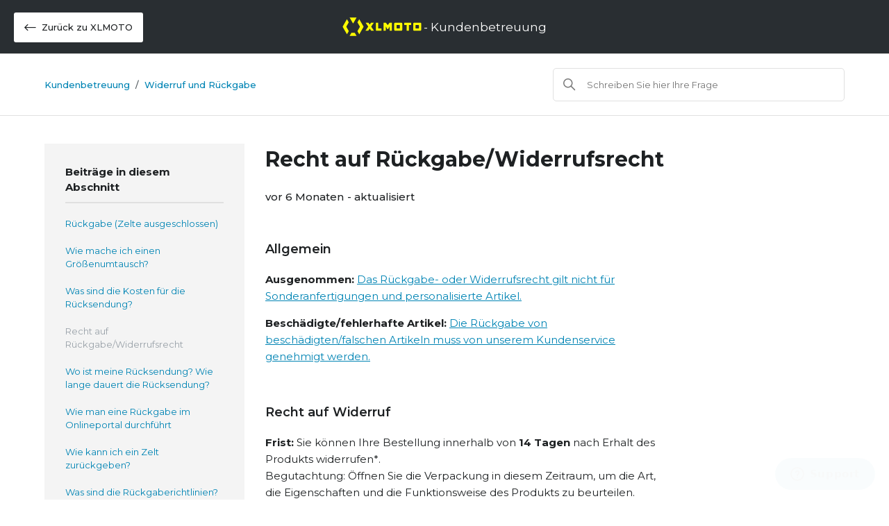

--- FILE ---
content_type: text/html; charset=utf-8
request_url: https://help.xlmoto.com/hc/de/articles/7410486324754-Recht-auf-R%C3%BCckgabe-Widerrufsrecht
body_size: 7699
content:
<!DOCTYPE html>
<html dir="ltr" lang="de">
<head>
  <meta charset="utf-8" />
  <!-- v26840 -->


  <title>Recht auf Rückgabe/Widerrufsrecht &ndash; DE</title>

  

  <meta name="description" content="Allgemein Ausgenommen: Das Rückgabe- oder Widerrufsrecht gilt nicht für Sonderanfertigungen und personalisierte Artikel...." /><meta property="og:image" content="https://help.xlmoto.com/hc/theming_assets/01HZM3H1T5QZQNZ0D4SPQJVYS9" />
<meta property="og:type" content="website" />
<meta property="og:site_name" content="DE" />
<meta property="og:title" content="Recht auf Rückgabe/Widerrufsrecht" />
<meta property="og:description" content="Allgemein
Ausgenommen: Das Rückgabe- oder Widerrufsrecht gilt nicht für Sonderanfertigungen und personalisierte Artikel.
Beschädigte/fehlerhafte Artikel: Die Rückgabe von beschädigten/falschen Arti..." />
<meta property="og:url" content="https://help.xlmoto.com/hc/de/articles/7410486324754-Recht-auf-R%C3%BCckgabe-Widerrufsrecht" />
<link rel="canonical" href="https://help.xlmoto.com/hc/de/articles/7410486324754-Recht-auf-R%C3%BCckgabe-Widerrufsrecht">
<link rel="alternate" hreflang="cs" href="https://help.xlmoto.com/hc/cs/articles/7410486324754-Pr%C3%A1vo-na-vr%C3%A1cen%C3%AD-odstoupen%C3%AD-od-smlouvy">
<link rel="alternate" hreflang="da" href="https://help.xlmoto.com/hc/da/articles/7410486324754-Retten-til-at-returnere-fortryde">
<link rel="alternate" hreflang="de" href="https://help.xlmoto.com/hc/de/articles/7410486324754-Recht-auf-R%C3%BCckgabe-Widerrufsrecht">
<link rel="alternate" hreflang="de-at" href="https://help.xlmoto.com/hc/de-at/articles/7410486324754-Recht-auf-R%C3%BCckgabe-Widerrufsrecht">
<link rel="alternate" hreflang="de-ch" href="https://help.xlmoto.com/hc/de-ch/articles/7410486324754-Recht-auf-R%C3%BCckgabe-Widerrufsrecht">
<link rel="alternate" hreflang="en" href="https://help.xlmoto.com/hc/en-gb/articles/7410486324754-The-right-to-return-withdrawal">
<link rel="alternate" hreflang="en-150" href="https://help.xlmoto.com/hc/en-150/articles/7410486324754-The-right-to-return-withdrawal">
<link rel="alternate" hreflang="en-gb" href="https://help.xlmoto.com/hc/en-gb/articles/7410486324754-The-right-to-return-withdrawal">
<link rel="alternate" hreflang="en-ie" href="https://help.xlmoto.com/hc/en-ie/articles/7410486324754-The-right-to-return-withdrawal">
<link rel="alternate" hreflang="es" href="https://help.xlmoto.com/hc/es/articles/7410486324754-Derecho-de-desistimiento-devoluci%C3%B3n">
<link rel="alternate" hreflang="fi" href="https://help.xlmoto.com/hc/fi/articles/7410486324754-Palautusoikeus-peruuttamisoikeus">
<link rel="alternate" hreflang="fr" href="https://help.xlmoto.com/hc/fr/articles/7410486324754-Le-droit-de-Retour-ou-de-R%C3%A9tractation">
<link rel="alternate" hreflang="it" href="https://help.xlmoto.com/hc/it/articles/7410486324754-Il-diritto-al-Recesso-Restituzione">
<link rel="alternate" hreflang="nl" href="https://help.xlmoto.com/hc/nl/articles/7410486324754-Het-recht-op-annulering-retournering">
<link rel="alternate" hreflang="nl-be" href="https://help.xlmoto.com/hc/nl-be/articles/7410486324754-Het-recht-op-annulering-retournering">
<link rel="alternate" hreflang="no" href="https://help.xlmoto.com/hc/no/articles/7410486324754-Retten-til-%C3%A5-angre-returnere-kj%C3%B8pet">
<link rel="alternate" hreflang="pl" href="https://help.xlmoto.com/hc/pl/articles/7410486324754-Prawo-do-zwrotu-odst%C4%85pienia-od-umowy">
<link rel="alternate" hreflang="sv" href="https://help.xlmoto.com/hc/sv/articles/7410486324754-R%C3%A4tt-till-retur-%C3%A5terkallande">
<link rel="alternate" hreflang="x-default" href="https://help.xlmoto.com/hc/en-gb/articles/7410486324754-The-right-to-return-withdrawal">

  <link rel="stylesheet" href="//static.zdassets.com/hc/assets/application-f34d73e002337ab267a13449ad9d7955.css" media="all" id="stylesheet" />
  <link rel="stylesheet" type="text/css" href="/hc/theming_assets/711199/360000366380/style.css?digest=28299090223634">

  <link rel="icon" type="image/x-icon" href="/hc/theming_assets/01HZM3H1ZH6683PGVXMW4YMVW9">

    

  <meta content="width=device-width, initial-scale=1.0" name="viewport" />
<link rel="preconnect" href="https://fonts.googleapis.com">
<link rel="preconnect" href="https://fonts.gstatic.com" crossorigin>
<link href="https://fonts.googleapis.com/css2?family=Montserrat:ital,wght@0,400;0,500;0,600;0,700;1,400;1,500;1,600;1,700&display=swap" rel="stylesheet">
<link rel="stylesheet" href="https://pro.fontawesome.com/releases/v5.10.0/css/all.css" integrity="sha384-AYmEC3Yw5cVb3ZcuHtOA93w35dYTsvhLPVnYs9eStHfGJvOvKxVfELGroGkvsg+p" crossorigin="anonymous"/>
<script>
function getMeta(metaName) {
  const metas = document.getElementsByTagName('meta');

  for (let i = 0; i < metas.length; i++) {
    if (metas[i].getAttribute('name') === metaName) {
      return metas[i];
    }
  }

  return null;
}
                                     
(function() {
  document.title = 'Kundenbetreuung ' + 'xlmoto'.toUpperCase();
})();
                                   
</script>
  
</head>
<body class="community-enabled">
  
  
  

  <a class="skip-navigation" tabindex="1" href="#main-content">Zum Hauptinhalt gehen</a>

<header class="header">
  <div class="header_container">
    
        
            <a class="button-back-to-shop" href="https://www.xlmoto.DE">
              <i class="fal fa-long-arrow-left"></i> Zurück zu XLMOTO
            </a>
        
    
    <div class="logo">
      <a title="Home" href="/hc/de">
        <img src="/hc/theming_assets/01HZM3H1T5QZQNZ0D4SPQJVYS9" alt="Homepage für Help Center „DE“">
      	<span>- Kundenbetreuung</span>
      </a>
    </div>
  </div>
</header>


  <main role="main">
    <div class="container-divider"></div>
<div class="container">
  <nav class="sub-nav">
    <div class="breadcrumbs-links">
      <a title="Home" href="/hc/de">
        Kundenbetreuung
      </a>
    	<ol class="breadcrumbs">
  
    <li title="DE">
      
        <a href="/hc/de">DE</a>
      
    </li>
  
    <li title="Widerruf und Rückgabe">
      
        <a href="/hc/de/sections/360004023900-Widerruf-und-R%C3%BCckgabe">Widerruf und Rückgabe</a>
      
    </li>
  
</ol>

    </div>
    <div class="search-container">
      <svg xmlns="http://www.w3.org/2000/svg" width="12" height="12" focusable="false" viewBox="0 0 12 12" class="search-icon">
        <circle cx="4.5" cy="4.5" r="4" fill="none" stroke="currentColor"/>
        <path stroke="currentColor" stroke-linecap="round" d="M11 11L7.5 7.5"/>
      </svg>
      <form role="search" class="search" data-search="" action="/hc/de/search" accept-charset="UTF-8" method="get"><input type="hidden" name="utf8" value="&#x2713;" autocomplete="off" /><input type="hidden" name="category" id="category" value="360002547439" autocomplete="off" />
<input type="search" name="query" id="query" placeholder="Suchen" aria-label="Suchen" /></form>
    </div>
  </nav>
</div>

<div class="border-top"></div>

<div class="container">
  <div class="article-container" id="article-container">
    <aside class="article-sidebar" aria-labelledby="section-articles-title">
      
        <div class="collapsible-sidebar" aria-expanded="false">
          <button type="button" class="collapsible-sidebar-toggle" aria-labelledby="section-articles-title" aria-expanded="false">
            <svg xmlns="http://www.w3.org/2000/svg" width="20" height="20" focusable="false" viewBox="0 0 12 12" aria-hidden="true" class="collapsible-sidebar-toggle-icon chevron-icon">
              <path fill="none" stroke="currentColor" stroke-linecap="round" d="M3 4.5l2.6 2.6c.2.2.5.2.7 0L9 4.5"/>
            </svg>
            <svg xmlns="http://www.w3.org/2000/svg" width="20" height="20" focusable="false" viewBox="0 0 12 12" aria-hidden="true" class="collapsible-sidebar-toggle-icon x-icon">
              <path stroke="currentColor" stroke-linecap="round" d="M3 9l6-6m0 6L3 3"/>
            </svg>
          </button>
          <span id="section-articles-title" class="collapsible-sidebar-title sidenav-title">
            Beiträge in diesem Abschnitt
          </span>
          <div class="collapsible-sidebar-body">
            <ul>
              
                <li>
                  <a href="/hc/de/articles/360014911219-R%C3%BCckgabe-Zelte-ausgeschlossen" class="sidenav-item ">Rückgabe (Zelte ausgeschlossen)</a>
                </li>
              
                <li>
                  <a href="/hc/de/articles/11445996985874-Wie-mache-ich-einen-Gr%C3%B6%C3%9Fenumtausch" class="sidenav-item ">Wie mache ich einen Größenumtausch?</a>
                </li>
              
                <li>
                  <a href="/hc/de/articles/4767489569810-Was-sind-die-Kosten-f%C3%BCr-die-R%C3%BCcksendung" class="sidenav-item ">Was sind die Kosten für die Rücksendung?</a>
                </li>
              
                <li>
                  <a href="/hc/de/articles/7410486324754-Recht-auf-R%C3%BCckgabe-Widerrufsrecht" class="sidenav-item current-article">Recht auf Rückgabe/Widerrufsrecht</a>
                </li>
              
                <li>
                  <a href="/hc/de/articles/360016477979-Wo-ist-meine-R%C3%BCcksendung-Wie-lange-dauert-die-R%C3%BCcksendung" class="sidenav-item ">Wo ist meine Rücksendung? Wie lange dauert die Rücksendung?</a>
                </li>
              
                <li>
                  <a href="/hc/de/articles/16626723915026-Wie-man-eine-R%C3%BCckgabe-im-Onlineportal-durchf%C3%BChrt" class="sidenav-item ">Wie man eine Rückgabe im Onlineportal durchführt</a>
                </li>
              
                <li>
                  <a href="/hc/de/articles/360013804080-Wie-kann-ich-ein-Zelt-zur%C3%BCckgeben" class="sidenav-item ">Wie kann ich ein Zelt zurückgeben?</a>
                </li>
              
                <li>
                  <a href="/hc/de/articles/360013804200-Was-sind-die-R%C3%BCckgaberichtlinien" class="sidenav-item ">Was sind die Rückgaberichtlinien?</a>
                </li>
              
                <li>
                  <a href="/hc/de/articles/360013804060-Welche-Produkte-k%C3%B6nnen-nicht-storniert-oder-zur%C3%BCckgegeben-werden" class="sidenav-item ">Welche Produkte können nicht storniert oder zurückgegeben werden?</a>
                </li>
              
            </ul>
            
          </div>
        </div>
      
    </aside>

    <article id="main-content" class="article">
      <header class="article-header">
        <h1 title="Recht auf Rückgabe/Widerrufsrecht" class="article-title">
          Recht auf Rückgabe/Widerrufsrecht
          
        </h1>

        <div class="article-author">
          <div class="article-meta">
            <ul class="meta-group">
              
                <li class="meta-data"><time datetime="2025-07-15T11:30:48Z" title="2025-07-15T11:30:48Z" data-datetime="relative">15. Juli 2025 11:30</time></li>
                <li class="meta-data">Aktualisiert</li>
              
            </ul>
          </div>
        </div>

        
      </header>

      <section class="article-info">
        <div class="article-content">
          <div class="article-body"><h3 id="h_01HQJ95RCGKDNAMD5XSPSZKEXS">Allgemein</h3>
<p><strong>Ausgenommen:</strong> <span class="wysiwyg-underline"><a href="/hc/de/articles/360013804060">Das Rückgabe- oder Widerrufsrecht gilt nicht für Sonderanfertigungen und personalisierte Artikel.</a></span></p>
<p><strong>Beschädigte/fehlerhafte Artikel:</strong> <span class="wysiwyg-underline"><a href="/hc/de/articles/360013872599">Die Rückgabe von beschädigten/falschen Artikeln muss von unserem Kundenservice genehmigt werden.</a></span></p>
<p>&nbsp;</p>
<h3 id="h_01HQJ95VPMBGWZPZ2N6HM6B5NW">Recht auf Widerruf</h3>
<p><strong>Frist:</strong> Sie können Ihre Bestellung innerhalb von <strong>14 Tagen</strong> nach Erhalt des Produkts widerrufen*.<br>Begutachtung: Öffnen Sie die Verpackung in diesem Zeitraum, um die Art, die Eigenschaften und die Funktionsweise des Produkts zu beurteilen.</p>
<p><strong>Rückerstattung:</strong> Bei Rücksendung des Produkts im Originalzustand innerhalb dieses Zeitraums wird der volle Betrag erstattet. Es ist zwingend erforderlich, die Originalverpackung des Artikels <strong>ausreichend zu schützen.</strong></p>
<p><strong>Abschreibungshinweis:</strong> Eine über die notwendige Beurteilung hinausgehende übermäßige Nutzung kann zu einem Wertminderungsabzug von der Erstattung führen.</p>
<p><strong>Kontaktaufnahme</strong>: Wenden Sie sich an unseren Kundendienst, um Ihren Kauf zu widerrufen.</p>
<p><strong>Standarddokumentation:</strong> <a href="https://eur-lex.europa.eu/legal-content/EN/TXT/?uri=CELEX%3A02011L0083-20220528">Hier findest du alle Infos zum Standard-Widerrufsformular</a> – bitte reiche alle erforderlichen Unterlagen wie angegeben ein.</p>
<table style="border-collapse: collapse; width: 100%;" border="1">
<tbody>
<tr>
<td style="width: 100%;">
<p>To: 24MX/Pierce AB<br>Fleminggatan 20A<br>112 26 Stockholm, Sweden</p>
<p><br>I hereby notify you of my withdrawal from the contract for the sale of the following goods / provision of the following service:</p>
<p>- Article(s):[Artikel]</p>
<p>- Ordered on: [Datum der Bestellung]</p>
<p>- Received on: [Datum des Wareneingangs oder Beginns der Dienstleistung]</p>
<p>- Order number: [Bestellnummer oder Rechnungsnummer]</p>
<p>- Name of consumer: [Vollständiger Name]</p>
<p>- Address of consumer: [Ihre vollständige Anschrift]</p>
<p>&nbsp;</p>
<p>- Signature of consumer: [Unterschrift]</p>
<p>- Date: [Datum].</p>
</td>
</tr>
</tbody>
</table>
<p>&nbsp;</p>
<h3 id="h_01HQJ95ZCKZ1FW5EX20J7EP1R9">Rückgaberecht</h3>
<p><strong>Frist:</strong> Zusätzlich zum Widerrufsrecht haben Sie ein weiteres Rückgaberecht von 46 Tagen (<strong>60 Tage</strong> ab Kauf).</p>
<p><strong>Zustand:</strong> Die Artikel müssen <strong>unbenutzt</strong>, <strong>originalverpackt</strong> und <strong>mit Etiketten</strong> versehen sein. Es ist zwingend erforderlich, einen <strong>ausreichenden Schutz</strong> für die Originalverpackung des Artikels zu gewährleisten.</p>
<p><strong>Rückerstattung:</strong> Rücksendungen, die außerhalb der festgelegten Regeln ohne vorherige Genehmigung erfolgen, können dazu führen, dass die Artikel an den Absender zurückgeschickt oder ohne Rückerstattung vernichtet werden. Es ist wichtig zu wissen, dass das Widerrufsrecht in solchen Fällen nicht gilt.</p></div>

          <div class="article-attachments">
            <ul class="attachments">
              
            </ul>
          </div>
        </div>
      </section>

      <footer>
        <div class="article-footer">
          
          
        </div>

        <div class="article-return-to-top">
          <a href="#article-container">
            Zurück an den Anfang
            <svg xmlns="http://www.w3.org/2000/svg" class="article-return-to-top-icon" width="20" height="20" focusable="false" viewBox="0 0 12 12" aria-hidden="true">
              <path fill="none" stroke="currentColor" stroke-linecap="round" d="M3 4.5l2.6 2.6c.2.2.5.2.7 0L9 4.5"/>
            </svg>
          </a>
        </div>
      </footer>

      <div class="article-relatives">
        
          <div data-recent-articles></div>
        
        
          
  <section class="related-articles">
    
      <h2 class="related-articles-title">Verwandte Beiträge</h2>
    
    <ul>
      
        <li>
          <a href="/hc/de/related/click?data=[base64]" rel="nofollow">Rückgabe (Zelte ausgeschlossen)</a>
        </li>
      
        <li>
          <a href="/hc/de/related/click?data=[base64]%3D%3D--9357391e89a966018c6e6305578be3b93080f9dc" rel="nofollow">Was sind die Kosten für die Rücksendung?</a>
        </li>
      
        <li>
          <a href="/hc/de/related/click?data=[base64]" rel="nofollow">Kundendienstkontakt</a>
        </li>
      
        <li>
          <a href="/hc/de/related/click?data=[base64]" rel="nofollow">Wie mache ich einen Größenumtausch?</a>
        </li>
      
        <li>
          <a href="/hc/de/related/click?data=[base64]" rel="nofollow">Was sind die Rückgaberichtlinien?</a>
        </li>
      
    </ul>
  </section>


        
      </div>
      
    </article>
  </div>
</div>

<script>                       
(function() {                   
  var metaDescription = document.createElement('meta');
  metaDescription.setAttribute('name', 'description');
  metaDescription.content = 'Kundenbetreuung ' + 'xlmoto'.toUpperCase() + ' Recht auf Rückgabe/Widerrufsrecht';
  document.getElementsByTagName('head')[0].appendChild(metaDescription);
})();
</script>
  </main>

  <footer class="footer">
  <div class="footer-inner">
    <span>
      <strong>Kundenbetreuung</strong> - <a title="Home" href="/hc/de">DE</a>
    </span>

    <div class="footer-language-selector">
      
        <div class="dropdown language-selector">
          <button class="dropdown-toggle" aria-haspopup="true">
            Deutsch
            <svg xmlns="http://www.w3.org/2000/svg" width="12" height="12" focusable="false" viewBox="0 0 12 12" class="dropdown-chevron-icon">
              <path fill="none" stroke="currentColor" stroke-linecap="round" d="M3 4.5l2.6 2.6c.2.2.5.2.7 0L9 4.5"/>
            </svg>
          </button>
          <span class="dropdown-menu dropdown-menu-end" role="menu">
            
              <a href="/hc/change_language/cs?return_to=%2Fhc%2Fcs%2Farticles%2F7410486324754-Pr%25C3%25A1vo-na-vr%25C3%25A1cen%25C3%25AD-odstoupen%25C3%25AD-od-smlouvy" dir="ltr" rel="nofollow" role="menuitem">
                Čeština
              </a>
            
              <a href="/hc/change_language/da?return_to=%2Fhc%2Fda%2Farticles%2F7410486324754-Retten-til-at-returnere-fortryde" dir="ltr" rel="nofollow" role="menuitem">
                Dansk
              </a>
            
              <a href="/hc/change_language/de-at?return_to=%2Fhc%2Fde-at%2Farticles%2F7410486324754-Recht-auf-R%25C3%25BCckgabe-Widerrufsrecht" dir="ltr" rel="nofollow" role="menuitem">
                Deutsch (Österreich)
              </a>
            
              <a href="/hc/change_language/de-ch?return_to=%2Fhc%2Fde-ch%2Farticles%2F7410486324754-Recht-auf-R%25C3%25BCckgabe-Widerrufsrecht" dir="ltr" rel="nofollow" role="menuitem">
                Deutsch (Schweiz)
              </a>
            
              <a href="/hc/change_language/en-150?return_to=%2Fhc%2Fen-150%2Farticles%2F7410486324754-The-right-to-return-withdrawal" dir="ltr" rel="nofollow" role="menuitem">
                English (Europe)
              </a>
            
              <a href="/hc/change_language/en-gb?return_to=%2Fhc%2Fen-gb%2Farticles%2F7410486324754-The-right-to-return-withdrawal" dir="ltr" rel="nofollow" role="menuitem">
                English (GB)
              </a>
            
              <a href="/hc/change_language/en-ie?return_to=%2Fhc%2Fen-ie%2Farticles%2F7410486324754-The-right-to-return-withdrawal" dir="ltr" rel="nofollow" role="menuitem">
                English (IE)
              </a>
            
              <a href="/hc/change_language/en-us?return_to=%2Fhc%2Fen-us" dir="ltr" rel="nofollow" role="menuitem">
                English (US)
              </a>
            
              <a href="/hc/change_language/es?return_to=%2Fhc%2Fes%2Farticles%2F7410486324754-Derecho-de-desistimiento-devoluci%25C3%25B3n" dir="ltr" rel="nofollow" role="menuitem">
                Español
              </a>
            
              <a href="/hc/change_language/fi?return_to=%2Fhc%2Ffi%2Farticles%2F7410486324754-Palautusoikeus-peruuttamisoikeus" dir="ltr" rel="nofollow" role="menuitem">
                Suomi
              </a>
            
              <a href="/hc/change_language/fr?return_to=%2Fhc%2Ffr%2Farticles%2F7410486324754-Le-droit-de-Retour-ou-de-R%25C3%25A9tractation" dir="ltr" rel="nofollow" role="menuitem">
                Français
              </a>
            
              <a href="/hc/change_language/it?return_to=%2Fhc%2Fit%2Farticles%2F7410486324754-Il-diritto-al-Recesso-Restituzione" dir="ltr" rel="nofollow" role="menuitem">
                Italiano
              </a>
            
              <a href="/hc/change_language/nl?return_to=%2Fhc%2Fnl%2Farticles%2F7410486324754-Het-recht-op-annulering-retournering" dir="ltr" rel="nofollow" role="menuitem">
                Nederlands
              </a>
            
              <a href="/hc/change_language/nl-be?return_to=%2Fhc%2Fnl-be%2Farticles%2F7410486324754-Het-recht-op-annulering-retournering" dir="ltr" rel="nofollow" role="menuitem">
                Nederlands (België)
              </a>
            
              <a href="/hc/change_language/no?return_to=%2Fhc%2Fno%2Farticles%2F7410486324754-Retten-til-%25C3%25A5-angre-returnere-kj%25C3%25B8pet" dir="ltr" rel="nofollow" role="menuitem">
                Norsk
              </a>
            
              <a href="/hc/change_language/pl?return_to=%2Fhc%2Fpl%2Farticles%2F7410486324754-Prawo-do-zwrotu-odst%25C4%2585pienia-od-umowy" dir="ltr" rel="nofollow" role="menuitem">
                Polski
              </a>
            
              <a href="/hc/change_language/sv?return_to=%2Fhc%2Fsv%2Farticles%2F7410486324754-R%25C3%25A4tt-till-retur-%25C3%25A5terkallande" dir="ltr" rel="nofollow" role="menuitem">
                Svenska
              </a>
            
          </span>
        </div>
      
    </div>
  </div>
</footer>
<script>                       
(function() {
  let searchInput = document.querySelector('input[type="search"]');
  
  if (searchInput) {
		searchInput.placeholder = 'Schreiben Sie hier Ihre Frage'
  }
})();
</script>


  <!-- / -->

  
  <script src="//static.zdassets.com/hc/assets/de.795890d1b186083bb648.js"></script>
  

  <script type="text/javascript">
  /*

    Greetings sourcecode lurker!

    This is for internal Zendesk and legacy usage,
    we don't support or guarantee any of these values
    so please don't build stuff on top of them.

  */

  HelpCenter = {};
  HelpCenter.account = {"subdomain":"pierce","environment":"production","name":"Pierce"};
  HelpCenter.user = {"identifier":"da39a3ee5e6b4b0d3255bfef95601890afd80709","email":null,"name":"","role":"anonymous","avatar_url":"https://assets.zendesk.com/hc/assets/default_avatar.png","is_admin":false,"organizations":[],"groups":[]};
  HelpCenter.internal = {"asset_url":"//static.zdassets.com/hc/assets/","web_widget_asset_composer_url":"https://static.zdassets.com/ekr/snippet.js","current_session":{"locale":"de","csrf_token":null,"shared_csrf_token":null},"usage_tracking":{"event":"article_viewed","data":"[base64]--e58a09515d4e3f81b2655dc5f8664f1a9f08abdc","url":"https://help.xlmoto.com/hc/activity"},"current_record_id":"7410486324754","current_record_url":"/hc/de/articles/7410486324754-Recht-auf-R%C3%BCckgabe-Widerrufsrecht","current_record_title":"Recht auf Rückgabe/Widerrufsrecht","current_text_direction":"ltr","current_brand_id":360000366380,"current_brand_name":"XLMOTO","current_brand_url":"https://xlmoto.zendesk.com","current_brand_active":true,"current_path":"/hc/de/articles/7410486324754-Recht-auf-R%C3%BCckgabe-Widerrufsrecht","show_autocomplete_breadcrumbs":false,"user_info_changing_enabled":false,"has_user_profiles_enabled":false,"has_end_user_attachments":true,"user_aliases_enabled":false,"has_anonymous_kb_voting":false,"has_multi_language_help_center":true,"show_at_mentions":false,"embeddables_config":{"embeddables_web_widget":true,"embeddables_help_center_auth_enabled":false,"embeddables_connect_ipms":false},"answer_bot_subdomain":"static","gather_plan_state":"subscribed","has_article_verification":false,"has_gather":true,"has_ckeditor":false,"has_community_enabled":true,"has_community_badges":true,"has_community_post_content_tagging":false,"has_gather_content_tags":true,"has_guide_content_tags":true,"has_user_segments":true,"has_answer_bot_web_form_enabled":false,"has_garden_modals":false,"theming_cookie_key":"hc-da39a3ee5e6b4b0d3255bfef95601890afd80709-2-preview","is_preview":false,"has_search_settings_in_plan":true,"theming_api_version":2,"theming_settings":{"brand_color":"rgba(0, 132, 180, 1)","brand_text_color":"#FFFFFF","text_color":"rgba(30, 33, 35, 1)","link_color":"rgba(0, 132, 180, 1)","background_color":"#FFFFFF","heading_font":"-apple-system, BlinkMacSystemFont, 'Segoe UI', Helvetica, Arial, sans-serif","text_font":"-apple-system, BlinkMacSystemFont, 'Segoe UI', Helvetica, Arial, sans-serif","logo":"/hc/theming_assets/01HZM3H1T5QZQNZ0D4SPQJVYS9","favicon":"/hc/theming_assets/01HZM3H1ZH6683PGVXMW4YMVW9","homepage_background_image":"/hc/theming_assets/01HZM3H274MBR0BBBTP9VQ1Q8J","community_background_image":"/hc/theming_assets/01HZM3H2GV1X43HB0EC7CW4KCN","community_image":"/hc/theming_assets/01HZM3H2NFT3GVNZCJSNC9DE1Q","instant_search":true,"scoped_kb_search":true,"scoped_community_search":true,"show_recent_activity":true,"show_articles_in_section":true,"show_article_author":true,"show_article_comments":false,"show_follow_article":false,"show_recently_viewed_articles":true,"show_related_articles":true,"show_article_sharing":false,"show_follow_section":true,"show_follow_post":true,"show_post_sharing":true,"show_follow_topic":true},"has_pci_credit_card_custom_field":false,"help_center_restricted":false,"is_assuming_someone_else":false,"flash_messages":[],"user_photo_editing_enabled":true,"user_preferred_locale":"en-gb","base_locale":"de","login_url":"https://pierce.zendesk.com/access?brand_id=360000366380\u0026return_to=https%3A%2F%2Fhelp.xlmoto.com%2Fhc%2Fde%2Farticles%2F7410486324754-Recht-auf-R%25C3%25BCckgabe-Widerrufsrecht","has_alternate_templates":false,"has_custom_statuses_enabled":false,"has_hc_generative_answers_setting_enabled":true,"has_generative_search_with_zgpt_enabled":false,"has_suggested_initial_questions_enabled":false,"has_guide_service_catalog":true,"has_service_catalog_search_poc":false,"has_service_catalog_itam":false,"has_csat_reverse_2_scale_in_mobile":false,"has_knowledge_navigation":false,"has_unified_navigation":false,"has_unified_navigation_eap_access":false,"has_csat_bet365_branding":false,"version":"v26840","dev_mode":false};
</script>

  
  
  <script src="//static.zdassets.com/hc/assets/hc_enduser-be182e02d9d03985cf4f06a89a977e3d.js"></script>
  <script type="text/javascript" src="/hc/theming_assets/711199/360000366380/script.js?digest=28299090223634"></script>
  
</body>
</html>

--- FILE ---
content_type: text/css; charset=utf-8
request_url: https://help.xlmoto.com/hc/theming_assets/711199/360000366380/style.css?digest=28299090223634
body_size: 17968
content:
@charset "UTF-8";

/***** Normalize.css *****/


/*! normalize.css v8.0.1 | MIT License | github.com/necolas/normalize.css */

html {
  line-height: 1.15;
  -webkit-text-size-adjust: 100%;
}

body {
  margin: 0;
}

main {
  display: block;
}

h1 {
  font-size: 2em;
  margin: 0.67em 0;
}

hr {
  box-sizing: content-box;
  height: 0;
  overflow: visible;
}

pre {
  font-size: 1em;
}

a {
  background-color: transparent;
}

abbr[title] {
  border-bottom: none;
  text-decoration: underline;
  text-decoration: underline dotted;
}

b,
strong {
  font-weight: 700;
}

code,
kbd,
samp {
  font-size: 1em;
}

small {
  font-size: 80%;
}

sub,
sup {
  font-size: 75%;
  line-height: 0;
  position: relative;
  vertical-align: baseline;
}

sub {
  bottom: -0.25em;
}

sup {
  top: -0.5em;
}

img {
  border-style: none;
}

button,
input,
optgroup,
select,
textarea {
  font-family: inherit;
  font-size: 100%;
  line-height: 1.15;
  margin: 0;
}

button,
input {
  overflow: visible;
}

button,
select {
  text-transform: none;
}

button,
[type="button"],
[type="reset"],
[type="submit"] {
  -webkit-appearance: button;
}

button::-moz-focus-inner,
[type="button"]::-moz-focus-inner,
[type="reset"]::-moz-focus-inner,
[type="submit"]::-moz-focus-inner {
  border-style: none;
  padding: 0;
}

button:-moz-focusring,
[type="button"]:-moz-focusring,
[type="reset"]:-moz-focusring,
[type="submit"]:-moz-focusring {
  outline: 1px dotted ButtonText;
}

fieldset {
  padding: 0.35em 0.75em 0.625em;
}

legend {
  box-sizing: border-box;
  color: inherit;
  display: table;
  max-width: 100%;
  padding: 0;
  white-space: normal;
}

progress {
  vertical-align: baseline;
}

textarea {
  overflow: auto;
}

[type="checkbox"],
[type="radio"] {
  box-sizing: border-box;
  padding: 0;
}

[type="number"]::-webkit-inner-spin-button,
[type="number"]::-webkit-outer-spin-button {
  height: auto;
}

[type="search"] {
  -webkit-appearance: textfield;
  outline-offset: -2px;
}

[type="search"]::-webkit-search-decoration {
  -webkit-appearance: none;
}

::-webkit-file-upload-button {
  -webkit-appearance: button;
  font: inherit;
}

details {
  display: block;
}

summary {
  display: list-item;
}

template {
  display: none;
}

[hidden] {
  display: none;
}


/***** Base *****/

* {
  box-sizing: border-box;
}

body {
  background-color: #FFFFFF;
  color: rgba(30, 33, 35, 1);
  font-family: 'Montserrat', sans-serif;
  font-size: 15px;
  font-weight: 400;
  line-height: 1.5;
  -webkit-font-smoothing: antialiased;
}

h1,
h2,
h3,
h4,
h5,
h6 {
  font-weight: 400;
  margin-top: 0;
}

h1 {
  font-size: 25px;
  font-weight: 900;
}

h2 {
  font-size: 18px;
  font-weight: 700;
  text-align: center;
  margin-bottom: 20px;
}

h3 {
  font-size: 18px;
  font-weight: 600;
}

h4 {
  font-size: 16px;
}

a {
  color: rgba(0, 132, 180, 1);
  text-decoration: none;
}

a:hover,
a:active,
a:focus {
  text-decoration: underline;
}

input,
textarea {
  color: #000;
  font-size: 14px;
}

input {
  font-weight: 400;
  max-width: 100%;
  box-sizing: border-box;
  transition: border .12s ease-in-out;
}

input:not([type="checkbox"]) {
  outline: none;
}

input:not([type="checkbox"]):focus {
  border: 1px solid rgba(0, 132, 180, 1);
}

input[disabled] {
  background-color: #E0E0E0;
}

select {
  -webkit-appearance: none;
  -moz-appearance: none;
  background: url("data:image/svg+xml,%3C%3Fxml version='1.0' encoding='UTF-8'%3F%3E%3Csvg xmlns='http://www.w3.org/2000/svg' width='10' height='6' viewBox='0 0 10 6'%3E%3Cpath fill='%23CCC' d='M0 0h10L5 6 0 0z'/%3E%3C/svg%3E%0A") no-repeat #fff;
  background-position: right 10px center;
  border: 1px solid #E0E0E0;
  border-radius: 4px;
  padding: 8px 30px 8px 10px;
  outline: none;
  color: #555;
  width: 100%;
}

select:focus {
  border: 1px solid rgba(0, 132, 180, 1);
}

select::-ms-expand {
  display: none;
}

textarea {
  border: 1px solid #9AA2A9;
  border-radius: 2px;
  resize: vertical;
  width: 100%;
  outline: none;
  padding: 10px;
}

textarea:focus {
  border: 1px solid rgba(0, 132, 180, 1);
}

.container {
  max-width: 1400px;
  margin: 0 auto;
  padding: 0 5%;
}

.border-top {
  border-top: 1px solid #E0E0E0;
}

.container-divider {
  border-top: 1px solid #E0E0E0;
  margin-bottom: 20px;
}

ul {
  list-style: none;
  margin: 0;
  padding: 0;
}

.error-page {
  max-width: 1160px;
  margin: 0 auto;
  padding: 0 5%;
}

.visibility-hidden,
.recent-activity-accessibility-label,
.pagination-first-text,
.pagination-last-text {
  border: 0;
  clip: rect(0 0 0 0);
  -webkit-clip-path: inset(50%);
  clip-path: inset(50%);
  height: 1px;
  margin: -1px;
  overflow: hidden;
  padding: 0;
  position: absolute;
  width: 1px;
  white-space: nowrap;
}


/***** Buttons *****/

.button,
.section-subscribe button,
.article-subscribe button,
.community-follow button,
.requests-table-toolbar .organization-subscribe button,
.subscriptions-subscribe button,
.pagination-next-link,
.pagination-prev-link,
.pagination-first-link,
.pagination-last-link,
.edit-profile-button a {
  background-color: transparent;
  border: 1px solid rgba(0, 132, 180, 1);
  border-radius: 4px;
  color: rgba(0, 132, 180, 1);
  cursor: pointer;
  display: inline-block;
  font-size: 12px;
  line-height: 2.34;
  margin: 0;
  padding: 0 20px;
  text-align: center;
  transition: background-color .12s ease-in-out, border-color .12s ease-in-out, color .15s ease-in-out;
  user-select: none;
  white-space: nowrap;
  width: 100%;
  -webkit-touch-callout: none;
}

.button:hover,
.section-subscribe button:hover,
.article-subscribe button:hover,
.community-follow button:hover,
.requests-table-toolbar .organization-subscribe button:hover,
.subscriptions-subscribe button:hover,
.pagination-next-link:hover,
.pagination-prev-link:hover,
.pagination-first-link:hover,
.pagination-last-link:hover,
.edit-profile-button a:hover,
.button:active,
.section-subscribe button:active,
.article-subscribe button:active,
.community-follow button:active,
.requests-table-toolbar .organization-subscribe button:active,
.subscriptions-subscribe button:active,
.pagination-next-link:active,
.pagination-prev-link:active,
.pagination-first-link:active,
.pagination-last-link:active,
.edit-profile-button a:active,
.button:focus,
.section-subscribe button:focus,
.article-subscribe button:focus,
.community-follow button:focus,
.requests-table-toolbar .organization-subscribe button:focus,
.subscriptions-subscribe button:focus,
.pagination-next-link:focus,
.pagination-prev-link:focus,
.pagination-first-link:focus,
.pagination-last-link:focus,
.edit-profile-button a:focus,
.button.button-primary,
.section-subscribe button.button-primary,
.section-subscribe button[data-selected="true"],
.article-subscribe button.button-primary,
.article-subscribe button[data-selected="true"],
.community-follow button.button-primary,
.requests-table-toolbar .organization-subscribe button.button-primary,
.requests-table-toolbar .organization-subscribe button[data-selected="true"],
.subscriptions-subscribe button.button-primary,
.subscriptions-subscribe button[data-selected="true"],
.button-primary.pagination-next-link,
.button-primary.pagination-prev-link,
.button-primary.pagination-first-link,
.button-primary.pagination-last-link,
.edit-profile-button a.button-primary {
  background-color: rgba(0, 132, 180, 1);
  color: #FFFFFF;
  text-decoration: none;
}

.button.button-primary:hover,
.section-subscribe button.button-primary:hover,
.section-subscribe button[data-selected="true"]:hover,
.article-subscribe button.button-primary:hover,
.article-subscribe button[data-selected="true"]:hover,
.community-follow button.button-primary:hover,
.requests-table-toolbar .organization-subscribe button.button-primary:hover,
.requests-table-toolbar .organization-subscribe button[data-selected="true"]:hover,
.subscriptions-subscribe button.button-primary:hover,
.subscriptions-subscribe button[data-selected="true"]:hover,
.button-primary.pagination-next-link:hover,
.button-primary.pagination-prev-link:hover,
.button-primary.pagination-first-link:hover,
.button-primary.pagination-last-link:hover,
.edit-profile-button a.button-primary:hover,
.button.button-primary:focus,
.section-subscribe button.button-primary:focus,
.section-subscribe button[data-selected="true"]:focus,
.article-subscribe button.button-primary:focus,
.article-subscribe button[data-selected="true"]:focus,
.community-follow button.button-primary:focus,
.requests-table-toolbar .organization-subscribe button.button-primary:focus,
.requests-table-toolbar .organization-subscribe button[data-selected="true"]:focus,
.subscriptions-subscribe button.button-primary:focus,
.subscriptions-subscribe button[data-selected="true"]:focus,
.button-primary.pagination-next-link:focus,
.button-primary.pagination-prev-link:focus,
.button-primary.pagination-first-link:focus,
.button-primary.pagination-last-link:focus,
.edit-profile-button a.button-primary:focus,
.button.button-primary:active,
.section-subscribe button.button-primary:active,
.section-subscribe button[data-selected="true"]:active,
.article-subscribe button.button-primary:active,
.article-subscribe button[data-selected="true"]:active,
.community-follow button.button-primary:active,
.requests-table-toolbar .organization-subscribe button.button-primary:active,
.requests-table-toolbar .organization-subscribe button[data-selected="true"]:active,
.subscriptions-subscribe button.button-primary:active,
.subscriptions-subscribe button[data-selected="true"]:active,
.button-primary.pagination-next-link:active,
.button-primary.pagination-prev-link:active,
.button-primary.pagination-first-link:active,
.button-primary.pagination-last-link:active,
.edit-profile-button a.button-primary:active {
  background-color: #00394e;
  border-color: #00394e;
}

.button[data-disabled],
.section-subscribe button[data-disabled],
.article-subscribe button[data-disabled],
.community-follow button[data-disabled],
.requests-table-toolbar .organization-subscribe button[data-disabled],
.subscriptions-subscribe button[data-disabled],
.pagination-next-link[data-disabled],
.pagination-prev-link[data-disabled],
.pagination-first-link[data-disabled],
.pagination-last-link[data-disabled],
.edit-profile-button a[data-disabled] {
  cursor: default;
}

.button-large,
input[type="submit"] {
  cursor: pointer;
  background-color: rgba(0, 132, 180, 1);
  border: 0;
  color: #FFFFFF;
  border-radius: 3px;
  color: #FFFFFF;
  font-size: 15px;
  font-weight: 500;
  line-height: 15px;
  padding: 16px 20px;
}

.button-large:hover,
.button-large:active,
.button-large:focus,
input[type="submit"]:hover,
input[type="submit"]:active,
input[type="submit"]:focus {
  background-color: #00394e;
}

.button-large[disabled],
input[type="submit"][disabled] {
  background-color: #E0E0E0;
}

.button-secondary {
  color: #4d555a;
  border: 1px solid #E0E0E0;
  background-color: transparent;
}

.button-secondary:hover,
.button-secondary:focus,
.button-secondary:active {
  color: rgba(30, 33, 35, 1);
  border: 1px solid #E0E0E0;
  background-color: #f7f7f7;
}


/***** Tables *****/

.table {
  width: 100%;
  table-layout: fixed;
  border-collapse: collapse;
  border-spacing: 0;
}

.table th,
.table th a {
  color: #4d555a;
  font-size: 13px;
  font-weight: 400;
  text-align: left;
}

[dir="rtl"] .table th,
[dir="rtl"] .table th a {
  text-align: right;
}

.table tr {
  border-bottom: 1px solid #E0E0E0;
  display: block;
  padding: 20px 0;
}

.table td {
  display: block;
}


/***** Forms *****/

.form {
  max-width: 650px;
}

.form-field~.form-field {
  margin-top: 25px;
}

.form-field label {
    display: block;
    font-size: 15px;
    margin-bottom: 5px;
    font-weight: 400;
}
.form-field.required label::after {
  content: '*';
  color: #DE4141;
}
.form-field .optional {
  display: none;
}

.form-field input {
  border: 1px solid #9AA2A9;
  border-radius: 2px;
  padding: 19px;
  width: 100%;
  line-height: 23px;
  font-size: 15px;
  font-weight: 700;
}

.form-field input:focus {
  border: 1px solid rgba(0, 132, 180, 1);
}

.form-field input[type="text"] {
  border: 1px solid #9AA2A9;
  border-radius: 2px;
}

.form-field input[type="text"]:focus {
  border: 1px solid rgba(0, 132, 180, 1);
}

.form-field input[type="checkbox"] {
  width: auto;
}

.form-field .nesty-input {
  border: 1px solid #9AA2A9;
  border-radius: 2px;
  height: 60px;
  line-height: 23px;
  outline: none;
  vertical-align: middle;
  padding: 19px;
  font-size: 15px;
  font-weight: 700;
}

.form-field .nesty-input:focus {
  border: 1px solid rgba(0, 132, 180, 1);
  text-decoration: none;
}

.form-field .nesty-input::after {
  color: $color_text;
  content: '\f078';
  font-family: "Font Awesome 5 Pro";
  font-size: 17px;
  font-weight: 500;
  line-height: 23px;
  top: 17px;
  right: 15px;

}
.form-field .hc-multiselect-toggle:focus {
  outline: none;
  border: 1px solid rgba(0, 132, 180, 1);
  text-decoration: none;
}

.form-field textarea {
  vertical-align: middle;
  padding: 20px;
  line-height: 23px;
  font-size: 15px;
  font-weight: 700;
}

.form-field input[type="checkbox"]+label {
  margin: 0 0 0 10px;
}

.form-field .optional {
  color: #4d555a;
  margin-left: 4px;
}

.form-field p {
  color: #4d555a;
  font-size: 12px;
  margin: 5px 0;
}

.form footer {
  margin-top: 40px;
}

.form footer a {
  color: #4d555a;
  cursor: pointer;
  margin-right: 15px;
}

.form .suggestion-list {
  font-size: 13px;
  margin-top: 30px;
}

.form .suggestion-list label {
  border-bottom: 1px solid #E0E0E0;
  display: block;
  padding-bottom: 5px;
}

.form .suggestion-list li {
  padding: 10px 0;
}

.form .suggestion-list li a:visited {
  color: #00394e;
}


/***** Header *****/

.header {
  background-color: #292E32;
  position: relative;
}

.header_container {
    max-width: 1400px;
    margin: 0 auto;
    padding: 0 5%;
    position: relative;
    align-items: center;
    justify-content: space-between;
    text-align: center;
    padding: 25px 5%;
}
.button-back-to-shop {
    color: rgba(30, 33, 35, 1);
    background: #fff;
    font-weight: 500;
    font-size: 13px;
    line-height: 30px;
    padding: 0 15px;
    border-radius: 3px;
    display: inline-block;
    margin-bottom: 20px;
}
  
  .button-back-to-shop i {
    font-size: 19px;
    line-height: 30px;
    float: left;
    margin-right: 8px;
  }

.logo a {
  display: flex;
  align-items: center;
  justify-content: center;
  color: #fff;
  font-size: 17px;
  font-weight: 400;
  text-decoration: none;
}

.logo span {
  padding-left: 3px;
  padding-top: 2px;
}

.logo img {
  max-height: 27px;
}

.user-nav {
  display: inline-block;
  position: absolute;
  white-space: nowrap;
}

.user-nav[aria-expanded="true"] {
  background-color: #fff;
  box-shadow: 0 0 4px 0 rgba(0, 0, 0, 0.15), 0 4px 10px 0 rgba(0, 0, 0, 0.1);
  border: solid 1px #E0E0E0;
  right: 0;
  left: 0;
  top: 71px;
  z-index: 1;
}

.user-nav[aria-expanded="true"]>a {
  display: block;
  margin: 20px;
}

.nav-wrapper a {
  border: 0;
  color: rgba(0, 132, 180, 1);
  display: none;
  font-size: 14px;
  padding: 0 20px 0 0;
  width: auto;
}

[dir="rtl"] .nav-wrapper a {
  padding: 0 0 0 20px;
}

.nav-wrapper a:hover,
.nav-wrapper a:focus,
.nav-wrapper a:active {
  background-color: transparent;
  color: rgba(0, 132, 180, 1);
  text-decoration: underline;
}

.nav-wrapper a.login {
  display: inline-block;
}

.nav-wrapper .menu-button {
  background: none;
  border: 0;
  color: rgba(0, 132, 180, 1);
  display: inline-block;
  margin-right: 10px;
  padding: 0;
  width: auto;
}

.nav-wrapper .menu-button .icon-menu {
  vertical-align: middle;
  width: 13px;
  height: 13px;
}

[dir="rtl"] .nav-wrapper .menu-button {
  margin-left: 10px;
  margin-right: 0;
}

.nav-wrapper .menu-button:hover,
.nav-wrapper .menu-button:focus,
.nav-wrapper .menu-button:active {
  background-color: transparent;
  color: rgba(0, 132, 180, 1);
}

.skip-navigation {
  align-items: center;
  background-color: black;
  color: white;
  display: flex;
  font-size: 14px;
  justify-content: center;
  left: -999px;
  margin: 20px;
  padding: 20px;
  overflow: hidden;
  position: absolute;
  top: auto;
  z-index: -999;
}

[dir="rtl"] .skip-navigation {
  left: initial;
  right: -999px;
}

.skip-navigation:focus,
.skip-navigation:active {
  left: auto;
  overflow: auto;
  text-align: center;
  text-decoration: none;
  top: auto;
  z-index: 999;
}

[dir="rtl"] .skip-navigation:focus,
[dir="rtl"] .skip-navigation:active {
  left: initial;
  right: auto;
}


/***** User info in header *****/

.user-info {
  display: inline-block;
}

.user-info .dropdown-toggle::after {
  display: none;
}

.user-info>button {
  border: 0;
  color: rgba(0, 132, 180, 1);
  min-width: 0;
  padding: 0;
  white-space: nowrap;
}

.user-info>button:hover,
.user-info>button:focus {
  color: rgba(0, 132, 180, 1);
  background-color: transparent;
}

.user-info>button::after {
  color: rgba(0, 132, 180, 1);
  padding-right: 15px;
}

[dir="rtl"] .user-info>button::after {
  padding-left: 15px;
  padding-right: 0;
}

#user #user-name {
  display: none;
  font-size: 14px;
}

#user #user-name:hover {
  text-decoration: underline;
}


/***** User avatar *****/

.user-avatar {
  height: 25px;
  width: 25px;
  border-radius: 50%;
  display: inline-block;
  vertical-align: middle;
}

.avatar {
  display: none;
}

.article-meta a {
  display: none;
}


/***** Footer *****/

.footer {
  border-top: 1px solid #E0E0E0;
  margin-top: 60px;
  padding: 30px 0;
}

.footer a {
  color: #4d555a;
}

.footer-inner {
  max-width: 1400px;
  margin: 0 auto;
  padding: 0 5%;
  display: flex;
  justify-content: space-between;
  font-weight: 400;
}

.footer-inner .dropdown-menu,
.footer-inner .dropdown-toggle {
  font-weight: 400;
}

.footer-language-selector {
  color: #4d555a;
  display: inline-block;
  font-weight: 400;
}

.footer-language-selector .dropdown-menu [role="menuitem"],
.footer-language-selector .dropdown-toggle {
  text-transform: capitalize;
}


/***** Breadcrumbs *****/
.breadcrumbs {
  margin: 0 0 15px 0;
  padding: 0;
  display: inline-block;
}

.breadcrumbs li {
  color: #4d555a;
  display: inline;
  font-weight: 500;
  font-size: 13px;
  max-width: 450px;
  overflow: hidden;
  text-overflow: ellipsis;
}

.breadcrumbs-links a {
  font-size: 13px;
  font-weight: 500;
  display: inline-block;
}

.breadcrumbs li+li::before {
  content: "/";
  margin: 0 4px;
}

.breadcrumbs li a:visited {
  color: rgba(0, 132, 180, 1);
}


/***** Search field *****/

.search {
  position: relative;
}

.search input[type="search"] {
  border: 1px solid #E0E0E0;
  border-radius: 5px;
  box-sizing: border-box;
  color: rgba(30, 33, 35, 1);
  height: 50px;
  padding-left: 40px;
  padding-right: 10px;
  -webkit-appearance: none;
  width: 100%;
  font-size: 15px;
  font-weight: 400;
}

[dir="rtl"] .search input[type="search"] {
  padding-right: 40px;
  padding-left: 20px;
}

.search input[type="search"]:focus {
  border: 1px solid rgba(0, 132, 180, 1);
  color: #555;
}
.search input[type="search"]::-webkit-search-cancel-button {
  cursor: pointer;
}

.search-full input[type="search"] {}

.search-icon {
  position: relative;
  top: 50%;
  transform: translateY(-50%);
  position: absolute;
  left: 15px;
  z-index: 1;
  width: 18px;
  height: 18px;
  color: #777;
}

[dir="rtl"] .search-icon {
  right: 15px;
  left: auto;
}

.search-container {
  position: relative;
}


/***** Hero component *****/

.hero-container {
  background: #F0F1F2;
}

.hero-container .hero {
  padding: 50px 10px;
  width: 100%;
  margin: 0;
}

.hero-inner {
  text-align: left;
}

.hero-inner h1 {
  color: rgba(30, 33, 35, 1);
  font-size: 25px;
  font-weight: 900;
  white-space: nowrap;
}

.hero-inner h2 {
  font-size: 17px;
  font-weight: 400;
  color: rgba(30, 33, 35, 1);
  margin: 0;
  text-align: left;
}

.hero-form {
  position: relative;
}

.page-header {
  display: flex;
  flex-direction: column;
  flex-wrap: wrap;
  justify-content: space-between;
  margin: 10px 0;
}

.page-header .section-subscribe {
  flex-shrink: 0;
  margin-bottom: 10px;
}

.page-header h1 {
  margin-bottom: 10px;
  font-size: 35px;
  margin-bottom: 10px;
}

.page-header-description {
  font-style: italic;
  font-weight: 400;
  margin: 0 0 30px 0;
  word-break: break-word;
}

.page-header .icon-lock {
  height: 20px;
  width: 20px;
  position: relative;
  left: -5px;
  vertical-align: baseline;
}

.sub-nav {
  display: flex;
  flex-direction: column;
  justify-content: space-between;
  margin-top: 20px;
  margin-bottom: 20px;
}

.sub-nav .breadcrumbs li:first-child {
  display: none;
}

.sub-nav .search input[type="search"] {
  height: 48px;
  font-size: 13px;
}

.sub-nav input[type="search"]::after {
  font-size: 15px;
}


/***** Blocks *****/


/* Used in Homepage#categories and Community#topics */

.blocks-list {
  text-align: center;
}

.blocks-item {
  display: inline-block;
}

.blocks-item a {
  margin: 8px 5px;
  border: 1px solid #E0E0E0;
  min-height: 111px;
  width: 271px;
  display: flex;
  color: rgba(0, 132, 180, 1);
  font-weight: 500;
  font-size: 15px;
}

.blocks-item a {
  margin: 8px 5px;
  border: 1px solid #E0E0E0;
  min-height: 111px;
  width: 271px;
  display: flex;
  color: rgba(0, 132, 180, 1);
  font-weight: 500;
  font-size: 15px;
}

.blocks-item a:hover,
.blocks-item a:focus,
.blocks-item a:active {
  background-color: #F0F1F2;
  transform: translateY(1px);
  transition: all .2s ease;
  text-decoration: none;
}

.blocks-item:hover *,
.blocks-item:focus *,
.blocks-item:active * {
  text-decoration: none;
}

.blocks-item-internal {
}

.blocks-item-internal .icon-lock {
}

.blocks-item-internal a {}

.blocks-item-link-inner {
  margin: auto;
}

.blocks-item-link-inner i {
  display: block;
  font-size: 25px;
  line-height: 30px;
  margin: 10px 0;
}

.blocks-item-link:hover,
.blocks-item-link:active {
  text-decoration: none;
}

.blocks-item-link:focus {
  /*outline: 0;
  box-shadow: 0 0 0 3px rgba(0, 132, 180, 1);
  text-decoration: none;*/
}

.blocks-item-title {
  margin-bottom: 0;
  font-size: 14px;
}

.blocks-item-description {
  font-weight: 400;
  margin: 0;
}

.blocks-item-description:not(:empty) {
  margin-top: 10px;
}


/***** Homepage *****/

.section {
  margin: 30px 0;
}

.home-section h2 {
  margin-bottom: 10px;
  text-align: center;
}


/***** Promoted articles *****/

.section.articles {
  max-width: 936px;
}

.promoted-articles {
  display: flex;
  flex-direction: column;
  flex-wrap: wrap;
}

.blocks-item-link-inner i {
  display: block;
  font-size: 30px;
  line-height: 30px;
  margin: 10px 0;
}

.blocks-item-title {
  font-size: 16px;
}

.promoted-articles {
  flex-direction: row;
}


}
.promoted-articles-item {
  flex: 1 0 auto;
}
.promoted-articles-item:nth-child(3n) {
  padding-right: 0;
}
.promoted-articles-item a {
  display: block;
  padding: 15px 0;
  color: rgba(0, 132, 180, 1);
  font-size: 15px;
  font-weight: 500;
}
.promoted-articles-item .icon-lock {
  vertical-align: baseline;
}

/***** Community section in homepage *****/
.community {
  text-align: center;
}
.community-image {
  min-height: 300px;
  background-image: url(/hc/theming_assets/01HZM3H2NFT3GVNZCJSNC9DE1Q);
  background-position: center;
  background-repeat: no-repeat;
  max-width: 100%;
}
.activity {
  margin-left: auto;
  margin-right: auto;
  max-width: 936px;
}

/***** Recent activity *****/
.recent-activity-header {
  margin-bottom: 10px;
  text-align: center;
}
.recent-activity-list {
  padding: 0;
}
.recent-activity-item {
  border-bottom: 1px solid #E0E0E0;
  overflow: auto;
  padding: 20px 0;
}
.recent-activity-item:last-child {
  border: 0 none;
}
.recent-activity-item-parent {
  font-size: 16px;
}
.recent-activity-item-parent,
.recent-activity-item-link {
  margin-bottom: 6px;
  color: rgba(30, 33, 35, 1);
  display: inline-block;
  width: 100%;
  font-size: 13px;
  font-weight: 500;
}
.recent-activity-item-link {
  color: rgba(0, 132, 180, 1);
  font-size: 15px;
  font-weight: 500;
}
.recent-activity-item-meta {
  margin: 15px 0 0 0;
  float: none;
}
.recent-activity-item-time,
.recent-activity-item-comment {
  color: #4d555a;
  display: inline-block;
  font-size: 13px;
  font-weight: 400;
  display: none;
}
.recent-activity-controls {
  padding-top: 15px;
  text-align: center;
}
.recent-activity-controls a {
  color: #fff;
  background: rgba(0, 132, 180, 1);
  font-size: 15px;
  font-weight: 500;
  display: inline-block;
  padding: 9px 12px;
  border-radius: 3px;
}
.recent-activity-comment-icon svg {
  vertical-align: middle;
  color: rgba(0, 132, 180, 1);
  width: 16px;
  height: 16px;
}
.recent-activity-comment-icon:after {
  content: attr(data-comment-count);
  margin-left: 3px;
}
[dir="rtl"] .recent-activity-comment-icon:after {
  margin-left: 0;
  margin-right: 3px;
}
.recent-activity-no-activities {
  text-align: center;
  margin-top: 20px;
}

/***** Category pages *****/
.category-container {
  display: flex;
  justify-content: flex-end;
}
.category-content {
}
.section-tree {
  display: flex;
  flex-direction: column;
  flex-wrap: wrap;
  justify-content: space-between;
}
.section-tree .section {
  flex: initial;
}
.section-tree-title {
  margin-bottom: 20px;
  font-size: 15px;
  font-weight: 700;
  text-align: left;
}
.section-tree-title a {
  color: rgba(30, 33, 35, 1);
}
.section-tree .see-all-articles {
  display: block;
  padding: 20px 0 0;
  border-top: 2px solid #E0E0E0;
  font-weight: 500;
  font-size: 15px;
  margin-top: 5px;
}
.article-list-item {
  font-size: 16px;
  padding: 15px 0;
}
.article-list-item a {
  font-size: 15px;
  font-weight: 500;
}
.icon-star {
  color: rgba(0, 132, 180, 1);
  font-size: 18px;
}

/***** Section pages *****/
.section-container {
  display: flex;
  justify-content: flex-end;
}
.section-content {
  margin-left: auto;
  margin-right: auto;
  width: 100%;
}
.section-list {
  margin: 40px 0;
}
.section-list--collapsed .section-list-item:nth-child(1n+6) {
  display: none;
}
.section-list-item {
  border-bottom: 1px solid #E0E0E0;
  font-size: 16px;
  padding: 15px 0;
}
.section-list-item:first-child {
  border-top: 1px solid #E0E0E0;
}
.section-list-item a {
  align-items: center;
  color: rgba(30, 33, 35, 1);
  display: flex;
  justify-content: space-between;
}
.see-all-sections-trigger {
  cursor: pointer;
  display: block;
  padding: 15px;
  text-align: center;
}
.see-all-sections-trigger[aria-hidden="true"] {
  display: none;
}

/***** Article *****/
.article {
  /*
  * The article grid is defined this way to optimize readability:
  * Sidebar | Content | Free space
  * 17%     | 66%     | 17%
  */
  
  flex: 1 0 auto;
}
.article-container {
  display: flex;
  flex-direction: column;
}
.article-header {
  align-items: flex-start;
  display: flex;
  flex-direction: column;
  flex-wrap: wrap;
  justify-content: space-between;
  margin-bottom: 30px;
  margin-top: 20px;
}
.article-avatar {
  margin-right: 10px;
}
.article-author {
  margin-bottom: 10px;
}
.article-title .icon-lock {
  position: relative;
  left: -5px;
  vertical-align: baseline;
}
.article [role="button"] {
  flex-shrink: 0;
  /*Avoid collapsing elements in Safari (https://github.com/philipwalton/flexbugs#1-minimum-content-sizing-of-flex-items-not-honored)*/
  
  width: 100%;
}
.article-info {
  max-width: 100%;
}
.article-meta {
  display: inline-block;
  vertical-align: middle;
}
.article-body img {
  height: auto;
  max-width: 100%;
}
.article-body ul,
.article-body ol {
  padding-left: 20px;
  list-style-position: outside;
  margin: 20px 0 20px 20px;
}
[dir="rtl"] .article-body ul,
[dir="rtl"] .article-body ol {
  padding-right: 20px;
  padding-left: 0;
  margin-left: 0;
  margin-right: 20px;
}
.article-body ul>ul,
.article-body ol>ol,
.article-body ol>ul,
.article-body ul>ol,
.article-body li>ul,
.article-body li>ol {
  margin: 0;
}
.article-body ul {
  list-style-type: disc;
}
.article-body a:visited {
  color: #00394e;
}
.article-body code {
  background: #f7f7f7;
  border: 1px solid #E0E0E0;
  border-radius: 3px;
  padding: 0 5px;
  margin: 0 2px;
}
.article-body pre {
  background: #f7f7f7;
  border: 1px solid #E0E0E0;
  border-radius: 3px;
  padding: 10px 15px;
  overflow: auto;
  white-space: pre;
}
.article-body blockquote {
  border-left: 1px solid #E0E0E0;
  color: #4d555a;
  font-style: italic;
  padding: 0 15px;
}
.article-body>p:last-child {
  margin-bottom: 0;
}
.article-content {
  line-height: 1.6;
  margin: 40px 0;
  word-wrap: break-word;
}
.article-footer {
  align-items: center;
  display: flex;
  justify-content: space-between;
  padding-bottom: 20px;
}
.article-comment-count {
  color: #4d555a;
  font-weight: 400;
}
.article-comment-count:hover {
  text-decoration: none;
}
.article-comment-count-icon {
  vertical-align: middle;
  color: rgba(0, 132, 180, 1);
  width: 18px;
  height: 18px;
}
.article-sidebar {
  flex: 1 0 auto;
  padding: 0;
  margin-top: 40px;
}
.article-body {
  font-weight: 400;
}
.article-relatives {
  border-top: 1px solid #E0E0E0;
  display: flex;
  flex-direction: column;
  padding: 30px 0;
}
.article-relatives>* {
  flex: 1 0 50%;
  min-width: 50%;
  overflow-wrap: break-word;
  margin-right: 0;
  margin-bottom: 30px;
}
.article-relatives>*:last-child {
}
.article-votes {
  border-top: 1px solid #E0E0E0;
  padding: 40px 0;
  text-align: center;
}
.article-vote {
  margin: 10px 5px;
  width: auto;
  font-weight: 500;
  font-size: 11px;
  display: inline-block;
  padding: 5px 30px;
}
.article-votes-question {
  color: #292E32;
  font-weight: 700;
  margin-bottom: 10px;
  display: block;
}
.article-vote-label {
  font-size: 13px;
  font-weight: 400;
  color: #292E32;
  margin-top: 10px;
  display: block;
}
.article-more-questions {
  margin: 10px 0 20px;
  text-align: center;
}
.article-return-to-top {
  border-top: 1px solid #E0E0E0;
  text-align: center;
}
.article-return-to-top a {
  color: rgba(30, 33, 35, 1);
	display: inline-block;
  padding: 20px 25px 20px 0px;
  position: relative;
}
.article-return-to-top a:hover,
.article-return-to-top a:focus {
  text-decoration: none;
}
.article-return-to-top-icon {
  transform: rotate(0.5turn);
  width: 20px;
  height: 20px;
  position: absolute;
  right: 0;
}
.article-meta .meta-data:last-child {
  text-transform: lowercase;
}
.sidenav-title {
  font-size: 15px;
  position: relative;
  font-weight: 700;
  padding-bottom: 10px;
  display: block;
  border-bottom: 2px solid #E0E0E0;
  margin-bottom: 20px;
}
.sidenav-item {
  display: block;
  font-weight: 400;
  margin-bottom: 10px;
  padding: 0 0 10px;
  font-size: 13px;
}
.sidenav-item.current-article,
.sidenav-item:hover {
  color: #9AA2A9;
  text-decoration: none;
}
.article-sidebar-item {
  font-size: 13px;
  font-weight: 500;
}
.recent-articles li,
.related-articles li {
  margin-bottom: 15px;
  font-size: 13px;
  font-weight: 400;
}

/***** Attachments *****/

/* Styles attachments inside posts, articles and comments */
.attachments .attachment-item {
  padding-left: 20px;
  position: relative;
  margin-bottom: 10px;
}
.attachments .attachment-item:last-child {
  margin-bottom: 0;
}
.attachments .attachment-item .attachment-icon {
  color: rgba(30, 33, 35, 1);
  left: 0;
  position: absolute;
  top: 5px;
}
[dir="rtl"] .attachments .attachment-item {
  padding-left: 0;
  padding-right: 20px;
}
[dir="rtl"] .attachments .attachment-item .attachment-icon {
  left: auto;
  right: 0;
}
.upload-dropzone {
  border: 1px solid #9AA2A9;
  border-radius: 2px;
}
.upload-dropzone span {
  color: rgba(30, 33, 35, 1);
  line-height: 23px;
  padding: 19px;
  font-size: 13px;
}
.upload-dropzone span a {
  font-weight: 700;
}

.upload-item {
  width: auto;
}

/***** Social share links *****/
.share {
  padding: 0;
  white-space: nowrap;
}
.share li,
.share a {
  display: inline-block;
}
.share li {
  height: 25px;
  width: 25px;
}
.share a {
  color: #4d555a;
}
.share a:hover {
  text-decoration: none;
  color: rgba(0, 132, 180, 1);
}
.share a svg {
  height: 18px;
  width: 18px;
  display: block;
}

/***** Comments *****/

/* Styles comments inside articles, posts and requests */
.comment {
  border-bottom: 1px solid #E0E0E0;
  padding: 20px 0;
}
.comment-heading,
.recent-articles-title,
.related-articles-title {
  margin-bottom: 20px;
  margin-top: 0;
  font-size: 15px;
  font-weight: 700;
    text-align: left;
}
.comment-overview {
  border-bottom: 1px solid #E0E0E0;
  border-top: 1px solid #E0E0E0;
  padding: 20px 0;
}
.comment-overview p {
  margin-top: 0;
}
.comment-callout {
  color: #4d555a;
  display: inline-block;
  font-weight: 400;
  font-size: 13px;
  margin-bottom: 0;
}
.comment-callout a {
  color: rgba(0, 132, 180, 1);
}
.comment-sorter {
  display: inline-block;
  float: right;
}
.comment-sorter .dropdown-toggle {
  color: #4d555a;
  font-weight: 400;
  font-size: 13px;
}
[dir="rtl"] .comment-sorter {
  float: left;
}
.comment-wrapper {
  display: flex;
  position: relative;
}
.comment-wrapper.comment-official {
  border: 1px solid rgba(0, 132, 180, 1);
  padding: 40px 20px 20px;
}
.comment-info {
  min-width: 0;
  padding-right: 20px;
  width: 100%;
}
[dir="rtl"] .comment-info {
  padding-right: 0;
  padding-left: 20px;
}
.comment-author {
  align-items: flex-end;
  display: flex;
  flex-wrap: wrap;
  margin-bottom: 20px;
}
.comment-avatar {
  margin-right: 10px;
}
[dir="rtl"] .comment-avatar {
  margin-left: 10px;
  margin-right: 0;
}
.comment-meta {
  flex: 1 0 auto;
}
.comment-labels {
  flex-basis: 100%;
}
.comment .status-label:not(.status-label-official) {
  margin-top: 10px;
}
.comment-form {
  display: flex;
  padding-top: 30px;
  word-wrap: break-word;
}
.comment-container {
  width: 100%;
}
.comment-form-controls {
  display: none;
  margin-top: 10px;
  text-align: left;
}
.comment-form-controls input[type="submit"] {
  margin-top: 15px;
}
.comment-form-controls input[type="checkbox"] {
  margin-right: 5px;
}
.comment-form-controls input[type="checkbox"] [dir="rtl"] {
  margin-left: 5px;
}
.comment-ccs {
  display: none;
}
.comment-ccs+textarea {
  margin-top: 10px;
}
.comment-attachments {
  margin-top: 10px;
}
.comment-attachments a {
  color: rgba(0, 132, 180, 1);
}
.comment-body {
  -moz-hyphens: auto;
  -ms-hyphens: auto;
  -webkit-hyphens: auto;
  word-break: break-word;
  word-wrap: break-word;
  line-height: 1.6;
  overflow-x: auto;
}
.comment-body img {
  height: auto;
  max-width: 100%;
}
.comment-body ul,
.comment-body ol {
  padding-left: 20px;
  list-style-position: outside;
  margin: 20px 0 20px 20px;
}
[dir="rtl"] .comment-body ul,
[dir="rtl"] .comment-body ol {
  padding-right: 20px;
  padding-left: 0;
  margin-left: 0;
  margin-right: 20px;
}
.comment-body ul>ul,
.comment-body ol>ol,
.comment-body ol>ul,
.comment-body ul>ol,
.comment-body li>ul,
.comment-body li>ol {
  margin: 0;
}
.comment-body ul {
  list-style-type: disc;
}
.comment-body a:visited {
  color: #00394e;
}
.comment-body code {
  background: #f7f7f7;
  border: 1px solid #E0E0E0;
  border-radius: 3px;
  padding: 0 5px;
  margin: 0 2px;
}
.comment-body pre {
  background: #f7f7f7;
  border: 1px solid #E0E0E0;
  border-radius: 3px;
  padding: 10px 15px;
  overflow: auto;
  white-space: pre;
}
.comment-body blockquote {
  border-left: 1px solid #E0E0E0;
  color: #4d555a;
  font-style: italic;
  padding: 0 15px;
}
.comment-mark-as-solved {
  display: inline-block;
}

/***** Vote *****/

/* Used in article comments, post comments and post */
.vote {
  display: flex;
  flex-direction: column;
  text-align: center;
}
.vote a:active,
.vote a:hover,
.vote a:focus {
  text-decoration: none;
}
.vote-sum {
  color: #4d555a;
  display: block;
  margin: 3px 0;
}
[dir="rtl"] .vote-sum {
  direction: ltr;
  unicode-bidi: bidi-override;
}
.vote-up svg {
  transform: scale(1, -1);
}
.vote-up:hover,
.vote-down:hover {
  color: rgba(0, 132, 180, 1);
}
.vote-up,
.vote-down {
  -webkit-appearance: none;
  -moz-appearance: none;
  appearance: none;
  background-color: transparent;
  border: none;
  color: #4d555a;
  cursor: pointer;
  min-height: 35px;
  min-width: 35px;
  display: flex;
  align-items: center;
  justify-content: center;
}
.vote-voted {
  color: rgba(0, 132, 180, 1);
}
.vote-voted:hover {
  color: #00394e;
}

/***** Actions *****/

/* Styles admin and en user actions(edit, delete, change status) in comments and posts */
.actions {
  text-align: center;
  flex-shrink: 0;
  /*Avoid collapsing elements in Safari*/
}
.actions button {
  -webkit-appearance: none;
  -moz-appearance: none;
  appearance: none;
  background-color: transparent;
  border: none;
  cursor: pointer;
  min-height: 35px;
  min-width: 35px;
  display: flex;
  align-items: center;
  justify-content: center;
}

/***** Community *****/
.community-hero {
  background-image: url(/hc/theming_assets/01HZM3H2GV1X43HB0EC7CW4KCN);
  margin-bottom: 10px;
}
.community-footer {
  padding-top: 50px;
  text-align: center;
}
.community-footer-title {
  font-size: 16px;
  margin-bottom: 20px;
}
.community-featured-posts .title {
  font-size: 18px;
  font-weight: 600;
}
.community-featured-posts,
.community-activity {
  padding-top: 40px;
  width: 100%;
}
.community-header {
  margin-bottom: 30px;
}
.community-header .title {
  margin-bottom: 0;
  font-size: 16px;
}
.post-to-community {
  margin-top: 10px;
}

/* Community topics grid */
.topics {
  max-width: none;
  width: 100%;
}
.topics-item .meta-group {
  justify-content: center;
  margin-top: 20px;
}

/* Community topic page */
.topic-header {
  border-bottom: 1px solid #E0E0E0;
  font-size: 13px;
}
.topic-header .dropdown {
  display: block;
  border-top: 1px solid #E0E0E0;
  padding: 10px 0;
}
.no-posts-with-filter {
  margin-top: 20px;
  margin-bottom: 20px;
}

/* Topic, post and user follow button */
.community-follow {
  margin-bottom: 10px;
  width: 100%;
}
.community-follow button {
  line-height: 30px;
  padding: 0 10px 0 15px;
  position: relative;
  width: 100%;
}
.community-follow button:hover {
  background-color: rgba(0, 132, 180, 1);
}
.community-follow button:hover::after,
.community-follow button:focus::after {
  border-color: #FFFFFF;
  color: #FFFFFF;
}
.community-follow button[data-selected="true"] {
  background-color: rgba(0, 132, 180, 1);
  color: #FFFFFF;
}
.community-follow button[data-selected="true"]::after {
  border-left: 1px solid #FFFFFF;
  color: #FFFFFF;
}
.community-follow button[data-selected="true"]:hover {
  background-color: #00394e;
  border-color: #00394e;
}
.community-follow button::after {
  border-left: 1px solid rgba(0, 132, 180, 1);
  content: attr(data-follower-count);
  color: rgba(0, 132, 180, 1);
  display: inline-block;
  margin-left: 15px;
  padding-left: 10px;
  position: absolute;
  right: 10px;
}
[dir="rtl"] .community-follow button::after {
  border-left: 0;
  border-right: 1px solid rgba(0, 132, 180, 1);
  margin: 0 10px 0 0;
  padding: 0 10px 0 0;
}

/***** Striped list *****/

/* Used in community posts list and requests list */
.striped-list {
  padding: 0;
}
.striped-list-item {
  align-items: flex-start;
  border-bottom: 1px solid #E0E0E0;
  display: flex;
  flex-direction: column;
  justify-content: flex-end;
  padding: 20px 0;
}
.striped-list-info {
  flex: 2;
}
.striped-list-title {
  color: rgba(0, 132, 180, 1);
  margin-bottom: 10px;
  margin-right: 5px;
}
.striped-list-title:hover,
.striped-list-title:focus,
.striped-list-title:active {
  text-decoration: underline;
}
.striped-list-title:visited {
  color: #00394e;
}
.striped-list .meta-group {
  margin: 5px 0;
}
.striped-list-count {
  color: #4d555a;
  font-weight: 400;
  font-size: 13px;
  justify-content: flex-start;
  text-transform: capitalize;
}
.striped-list-count-item::after {
  content: "·";
  display: inline-block;
  padding: 0 5px;
}
.striped-list-count-item:last-child::after {
  display: none;
}
.striped-list-number {
  font-weight: 400;
  text-align: center;
}

/***** Status labels *****/

/* Styles labels used in posts, articles and requests */
.status-label {
  background-color: #038153;
  border-radius: 4px;
  color: #fff;
  font-size: 12px;
  font-weight: 600;
  margin-right: 2px;
  padding: 3px 10px;
  vertical-align: middle;
  white-space: nowrap;
  display: inline-block;
}
.status-label:hover,
.status-label:active,
.status-label:focus {
  text-decoration: none;
}
.status-label-pinned,
.status-label-featured,
.status-label-official {
  background-color: rgba(0, 132, 180, 1);
}
.status-label-official {
  border-radius: 0;
  margin-right: 0;
  position: absolute;
  right: 0;
  text-align: center;
  top: 0;
  width: 100%;
}
[dir="rtl"] .status-label-official {
  left: 30px;
  right: auto;
}
.status-label-not-planned,
.status-label-closed {
  background-color: #e9ebed;
  color: #4d555a;
}
.status-label-pending,
.status-label-pending-moderation {
  background-color: #1f73b7;
  text-align: center;
}
.status-label-open {
  background-color: #c72a1c;
}
.status-label-solved {
  background-color: #68737d;
}
.status-label-new {
  background-color: #ffb648;
  color: #703b15;
}
.status-label-hold {
  background-color: #000;
}
.status-label-open,
.status-label-closed,
.status-label-solved,
.status-label-new,
.status-label-hold,
.status-label-pending {
  text-transform: lowercase;
}

/***** Post *****/

/*
* The post grid is defined this way:
* Content | Sidebar
* 70%     | 30%
*/
.post {
  flex: 1;
  margin-bottom: 10px;
}
.post-container {
  display: flex;
  flex-direction: column;
}
.post-header {
  align-items: center;
  display: flex;
  flex-direction: column;
  justify-content: space-between;
  margin-bottom: 10px;
}
.post-header .status-label {
  vertical-align: super;
}
.post-title {
  margin-bottom: 20px;
  width: 100%;
}
.post-title h1 {
  display: inline;
  vertical-align: middle;
}
.post-author {
  align-items: flex-start;
  display: flex;
  justify-content: space-between;
}
.post-avatar {
  margin-bottom: 30px;
}
.post-content {
  line-height: 1.6;
  word-break: break-word;
}
.post-info-container {
  display: flex;
  margin-bottom: 40px;
}
.post-info {
  min-width: 0;
  padding-right: 20px;
  width: 100%;
}
[dir="rtl"] .post-info {
  padding-right: 0;
  padding-left: 20px;
}
.post-meta {
  display: inline-block;
  flex: 1;
  margin-left: 10px;
  vertical-align: middle;
}
[dir="rtl"] .post-meta {
  margin-left: 0;
  margin-right: 10px;
}
.post-body img {
  height: auto;
  max-width: 100%;
}
.post-body ul,
.post-body ol {
  padding-left: 20px;
  list-style-position: outside;
  margin: 20px 0 20px 20px;
}
[dir="rtl"] .post-body ul,
[dir="rtl"] .post-body ol {
  padding-right: 20px;
  padding-left: 0;
  margin-left: 0;
  margin-right: 20px;
}
.post-body ul>ul,
.post-body ol>ol,
.post-body ol>ul,
.post-body ul>ol,
.post-body li>ul,
.post-body li>ol {
  margin: 0;
}
.post-body ul {
  list-style-type: disc;
}
.post-body a:visited {
  color: #00394e;
}
.post-body code {
  background: #f7f7f7;
  border: 1px solid #E0E0E0;
  border-radius: 3px;
  padding: 0 5px;
  margin: 0 2px;
}
.post-body pre {
  background: #f7f7f7;
  border: 1px solid #E0E0E0;
  border-radius: 3px;
  padding: 10px 15px;
  overflow: auto;
  white-space: pre;
}
.post-body blockquote {
  border-left: 1px solid #E0E0E0;
  color: #4d555a;
  font-style: italic;
  padding: 0 15px;
}
.post-footer {
  align-items: center;
  display: flex;
  justify-content: space-between;
  padding-bottom: 20px;
}
.post-comment-count {
  color: #4d555a;
  font-weight: 400;
}
.post-comment-count:hover {
  text-decoration: none;
}
.post-comment-count .icon-comments {
  color: rgba(0, 132, 180, 1);
  display: inline-block;
  width: 18px;
  height: 18px;
  margin: 5px;
  vertical-align: middle;
}
.post-sidebar {
  border-top: 1px solid #E0E0E0;
  flex: 1;
  padding: 30px 0;
  text-align: center;
}
.post-sidebar-title {
  font-size: 18px;
  font-weight: 600;
}
.post-comments {
  margin-bottom: 20px;
}

/* Navigation element that collapses on mobile */
.collapsible-nav {
  flex-direction: column;
  font-size: 14px;
  position: relative;
}
.collapsible-nav-border {
  border-bottom: 1px solid #E0E0E0;
  border-top: 1px solid #E0E0E0;
}
.collapsible-nav-toggle {
  top: calc(45px / 2);
  transform: translateY(-50%);
  position: absolute;
  right: 0;
  padding: 0;
  border: 0;
  background: none;
  width: 25px;
  height: 25px;
  border-radius: 50%;
}
[dir="rtl"] .collapsible-nav-toggle {
  left: 0;
  right: auto;
}
.collapsible-nav-toggle-icon {
  display: none;
}
.collapsible-nav-toggle[aria-expanded="false"] .chevron-icon {
  display: inline-block;
}
.collapsible-nav-toggle[aria-expanded="true"] .x-icon {
  display: inline-block;
}
.collapsible-nav-toggle:focus {
  outline: none;
  border: 1px solid rgba(0, 132, 180, 1);
}
.collapsible-nav-list {
  display: flex;
  flex-direction: column;
}
.collapsible-nav-list li {
  color: rgba(30, 33, 35, 1);
  line-height: 45px;
  order: 1;
}
.collapsible-nav-list li a {
  color: rgba(30, 33, 35, 1);
  display: block;
}
.collapsible-nav-list li:not([aria-selected="true"]),
.collapsible-nav-list li:not(.current) {
  display: none;
}
.collapsible-nav-list li[aria-selected="true"],
.collapsible-nav-list li.current {
  order: 0;
  position: relative;
}
.collapsible-nav-list li[aria-selected="true"] a,
.collapsible-nav-list li.current a {
  color: rgba(30, 33, 35, 1);
}
.collapsible-nav[aria-expanded="true"] li:not([aria-selected="true"]),
.collapsible-nav[aria-expanded="true"] li:not(.current) {
  display: block;
}

/* Sidebar navigation that collapses on mobile */
.collapsible-sidebar {
  flex: 1;
  max-height: 62px;
  overflow: hidden;
  padding: 20px;
  position: relative;
  margin-bottom: 20px;
}
.collapsible-sidebar:last-child {
  margin-bottom: 0;
}
.collapsible-sidebar-title {
  margin-top: 0;
}
.collapsible-sidebar-toggle {
  position: absolute;
  top: calc(62px / 2);
  transform: translateY(-50%);
  right: 15px;
  padding: 0;
  border: 0;
  background: none;
  width: 25px;
  height: 25px;
  border-radius: 50%;
}
[dir="rtl"] .collapsible-sidebar-toggle {
  left: 0;
  right: auto;
}
.collapsible-sidebar-toggle-icon {
  display: none;
}
.collapsible-sidebar[aria-expanded="false"] .sidenav-title {
  border: 0 none;
}
.collapsible-sidebar-toggle[aria-expanded="false"] .chevron-icon {
  display: inline-block;
}
.collapsible-sidebar-toggle[aria-expanded="true"] .x-icon {
  display: inline-block;
}
.collapsible-sidebar-toggle:focus {
  outline: none;
  border: 1px solid rgba(0, 132, 180, 1);
}
.collapsible-sidebar-body {
  display: none;
}
.collapsible-sidebar-body ul {
  border-bottom: 2px solid #E0E0E0;
  margin-bottom: 20px;
}
.collapsible-sidebar[aria-expanded="true"] {
  max-height: none;
}
.collapsible-sidebar[aria-expanded="true"] .collapsible-sidebar-body {
  display: block;
}

/***** My activities *****/
.my-activities-nav {
  background-color: #f2f2f2;
  margin-bottom: 20px;
}
.my-activities-sub-nav {
  margin-bottom: 30px;
}
.my-activities-table .striped-list-title {
  /* My activities tables */
  
  display: block;
  margin-bottom: 10px;
  max-width: 350px;
  white-space: normal;
}
.my-activities-table thead {
  display: none;
}
.my-activities-table th:first-child,
.my-activities-table td:first-child {
  padding-left: 0;
}
.my-activities-table th:last-child,
.my-activities-table td:last-child {
  padding-right: 0;
}
.my-activities-table td:not(:first-child) {
  display: none;
}

/* Requests table */
.requests-search {
  width: 100%;
}
.requests-table-toolbar {
  align-items: flex-end;
  display: flex;
  flex-direction: column;
}
.requests-table-toolbar .search {
  flex: 1;
  width: 100%;
}
.requests-table-toolbar .request-table-filter {
  width: 100%;
}
.requests-table-toolbar .request-filter {
  display: block;
}
.requests-table-toolbar .request-filter-label {
  font-size: 13px;
  margin-top: 30px;
}
.requests-table-toolbar select {
  max-height: 40px;
  margin-bottom: 30px;
  width: 100%;
}
.requests-table-toolbar .organization-subscribe button {
  line-height: 40px;
  max-height: 40px;
  padding: 0 20px;
}
.requests-table-toolbar+.requests-search-info {
  margin-top: 15px;
}
.requests-table-toolbar+.requests-search-info.meta-data::after {
  content: "";
  margin: 0;
}
.requests-table-toolbar+.requests-search-info+.requests {
  margin-top: 20px;
}
.requests-table-toolbar+.requests {
  margin-top: 40px;
}
.requests .requests-table-meta {
  display: block;
}
.requests .requests-table thead {
  display: none;
}
.requests .requests-table-info {
  display: block;
}
.requests .requests-table .requests-link {
  position: relative;
}
.requests .requests-table .requests-sort-symbol {
  position: absolute;
  left: calc(100% + 3px);
  bottom: 0;
  font-size: 10px;
}

/* Following table */
.subscriptions-table td:last-child {
  display: block;
}
.subscriptions-table td:first-child {
  display: flex;
  align-items: center;
}
.subscriptions-table .user-avatar {
  margin-right: 10px;
}
.subscriptions .striped-list-title {
  display: inline-block;
  vertical-align: middle;
}

/* Contributions table */
.contributions-table td:last-child {
  color: #4d555a;
  font-size: 13px;
  font-weight: 400;
}
.no-activities {
  color: #4d555a;
}

/***** Request *****/
.request-container {
  display: flex;
  flex-direction: column;
  flex-wrap: wrap;
  justify-content: space-between;
}
.request-container .comment-container {
  min-width: 0;
}
.request-breadcrumbs {
  margin-bottom: 40px;
}
.request-main {
  flex: 1 0 auto;
  order: 1;
}
.request-main .comment-fields,
.request-main .request-submit-comment {
  display: none;
}
.request-main .comment-fields.shown {
  display: block;
}
.request-main .request-submit-comment.shown {
  display: inline;
}
.request-main .comment-form-controls {
  display: block;
}
.request-main .comment-ccs {
  display: block;
}
.request-main .comment-show-container {
  border-radius: 2px;
  border: 1px solid #E0E0E0;
  color: #4d555a;
  text-align: inherit;
  padding: 8px 25px;
  width: 100%;
}
.request-main .comment-show-container.hidden {
  display: none;
}
.request-main .form-field.comment-ccs>ul {
  border-bottom-left-radius: 0;
  border-bottom-right-radius: 0;
  border-bottom: 0;
}
.request-main .form-field.comment-ccs>ul[data-hc-focus="true"] {
  border: 1px solid rgba(0, 132, 180, 1);
}
.request-main .form-field.comment-ccs>input[type="text"] {
  border-bottom-left-radius: 0;
  border-bottom-right-radius: 0;
  border-bottom: 0;
}
.request-main .comment-ccs+textarea {
  border-top-left-radius: 0;
  border-top-right-radius: 0;
  margin-top: 0;
}
.request-main .comment-ccs+textarea:focus {
  border-top: 1px solid rgba(0, 132, 180, 1);
}
.request-main input#mark_as_solved {
  display: none;
}
.request-title {
  width: 100%;
}
.request-sidebar {
  border-bottom: 1px solid #E0E0E0;
  border-top: 1px solid #E0E0E0;
  flex: 1 0 auto;
  order: 0;
}
.request-sidebar h2 {
  font-size: 15px;
  font-weight: 600;
  position: relative;
}
.request-details {
  border-bottom: 1px solid #E0E0E0;
  font-size: 0;
  margin: 0;
  padding-bottom: 20px;
}
.request-details:last-child {
  border: 0;
}
.request-details dt,
.request-details dd {
  display: inline-block;
  vertical-align: top;
  font-size: 13px;
  margin: 20px 0 0 0;
}
.request-details dd {
  padding: 0 10px;
  width: 60%;
}
.request-details dd::after {
  content: "\A";
  white-space: pre;
}
.request-details dt {
  color: #4d555a;
  font-weight: 400;
  width: 40%;
}
.request-details .request-collaborators {
  display: inline-block;
}
.request-attachments dt,
.request-attachments dd {
  width: 100%;
}
.request-attachments dd {
  margin: 10px 0 0 0;
}
.request-form textarea {
  min-height: 120px;
}
.request-follow-up {
  padding-top: 20px;
}

/***** Pagination *****/
.pagination {
  margin: 20px 0;
  text-align: center;
}
.pagination-next,
.pagination-prev,
.pagination-first,
.pagination-last {
  display: inline-block;
}
.pagination-first-link,
.pagination-last-link {
	padding: 5px 20px;
  font-weight: 500;
}
.pagination-next-link {
	padding: 5px 20px;
  font-weight: 500;
}
.pagination-next-text {
  margin-right: 5px;
}
[dir="rtl"] .pagination-next-link {
  padding-left: 10px;
}
[dir="rtl"] .pagination-next-text {
  margin-left: 10px;
}
.pagination-prev-link {
  padding: 5px 20px;
  font-weight: 500;
}
.pagination-prev-text {
  margin-left: 5px;
}
[dir="rtl"] .pagination-prev-link {
  padding-right: 10px;
}
[dir="rtl"] .pagination-prev-text {
  margin-right: 10px;
}

/***** Metadata *****/
.meta-group {
  display: block;
  font-size: 15px;
  font-weight: 500;
}
.meta-group * {
  display: inline;
}
.meta-data {
}
.meta-data:not(:last-child)::after {
  content: "-";
  margin: 0 0px 0 5px;
}

/* User Profiles */
.profile-header {
  padding: 30px 0;
  background-color: #f7f7f7;
}
.profile-header .container {
  display: flex;
  flex-wrap: wrap;
}
.profile-header .profile-info {
  flex-basis: 100%;
  display: flex;
  flex-wrap: wrap;
  min-width: 0;
}
.profile-avatar {
  position: relative;
  line-height: 0;
  align-self: center;
  margin-right: 10px;
}
[dir="rtl"] .profile-avatar {
  margin-left: 10px;
  margin-right: 0;
}
.profile-avatar .user-avatar {
  width: 65px;
  height: 65px;
}
.profile-avatar .icon-agent {
  bottom: 0;
  right: 0;
}
.profile-header .basic-info {
  -moz-hyphens: auto;
  -ms-hyphens: auto;
  -webkit-hyphens: auto;
  word-break: break-word;
  word-wrap: break-word;
  display: flex;
  flex-direction: column;
  justify-content: center;
  flex-grow: 1;
  flex-basis: 0;
  min-width: 0;
}
.profile-header .basic-info .name {
  margin: 0;
}
.profile-header .options {
  display: flex;
  flex-basis: 100%;
  margin-top: 12px;
  align-items: flex-start;
  flex-wrap: wrap;
}
.edit-profile-button a {
  background-color: rgba(0, 132, 180, 1);
  border: 0;
  color: #FFFFFF;
  line-height: normal;
  padding: 8px 20px;
  outline-color: rgba(0, 132, 180, 1);
}
.profile-header .description {
  -moz-hyphens: auto;
  -ms-hyphens: auto;
  -webkit-hyphens: auto;
  word-break: break-word;
  word-wrap: break-word;
  margin: 15px 0;
  flex-basis: 100%;
}
.profile-stats {
  font-size: 13px;
  display: flex;
  flex-direction: column;
  flex-basis: 100%;
}
.profile-stats .stat {
  display: flex;
  margin-bottom: 10px;
}
.profile-stats .stat-label {
  color: #4d555a;
  font-weight: 400;
  flex: 0 0 100px;
  margin-right: 10px;
}
[dir="rtl"] .profile-stats .stat-label {
  margin-left: 10px;
  margin-right: 0;
}
.profile-stats-activity {
  border-top: solid 1px #E0E0E0;
  margin-top: 15px;
}
.profile-stats-activity .stat:first-child {
  margin-top: 10px;
}
.profile-stats-counters {
  border-bottom: solid 1px #E0E0E0;
}
.profile-private-badge {
  flex-basis: 100%;
  border: solid 1px rgba(0, 132, 180, 1);
  border-radius: 4px;
  color: rgba(0, 132, 180, 1);
  padding: 5px 20px;
  font-size: 12px;
  text-align: center;
}
.profile-private-badge .profile-private-icon {
  margin-left: 5px;
  line-height: 15px;
}
.profile-nav {
  background-color: #f2f2f2;
  margin-bottom: 37px;
}
.profile-section {
  width: 100%;
}
.profile-section-header {
  display: flex;
  flex-wrap: wrap;
}
.profile-section-title {
  flex-basis: 100%;
  margin-bottom: 0;
}
.profile-section-description {
  flex-basis: 100%;
  padding: 10px 0;
  color: #4d555a;
  font-weight: 400;
  font-size: 13px;
  white-space: nowrap;
  overflow: hidden;
  text-overflow: ellipsis;
}
.profile-section-sorter {
  flex-basis: 100%;
  border-top: solid 1px #eee;
  font-size: 13px;
}
.profile-section-sorter .dropdown-toggle {
  padding: 10px 0;
  width: 100%;
}
.profile-section-sorter .dropdown-toggle::after {
  position: absolute;
  right: 0;
}
[dir="rtl"] .profile-section-sorter .dropdown-toggle::after {
  left: 0;
  right: initial;
}
.profile-contribution {
  -moz-hyphens: auto;
  -ms-hyphens: auto;
  -webkit-hyphens: auto;
  word-break: break-word;
  word-wrap: break-word;
  padding: 20px 0;
  position: relative;
}
.profile-contribution-header {
  margin-bottom: 5px;
}
.profile-contribution-title {
  margin: 0 0 5px 0;
  display: inline;
  line-height: 21px;
  font-size: 15px;
  vertical-align: middle;
}
.profile-contribution-body {
  margin: 10px 0;
}
.profile-contribution-list>.profile-contribution {
  border-top: 1px solid #eee;
}
.profile-contribution-list>.profile-contribution:last-child {
  border-bottom: 1px solid #eee;
}
.profile-contribution-icon {
  left: 0;
  position: absolute;
  color: #ccc;
  line-height: 25px;
}
[dir="rtl"] .profile-contribution-icon {
  right: 0;
}
.profile-contribution-icon svg {
  vertical-align: middle;
}
.profile-contribution-list .profile-contribution-header {
  margin-left: 30px;
}
[dir="rtl"] .profile-contribution-list .profile-contribution-header {
  padding-right: 30px;
  padding-left: 0;
}
.profile-comments .profile-contribution-breadcrumbs {
  margin-left: 30px;
}
[dir="rtl"] .profile-comments .profile-contribution-breadcrumbs {
  padding-right: 30px;
  padding-left: 0;
}
.profile-section .no-activity,
.profile-section .private-activity {
  display: block;
  margin-top: 40px;
  color: #999;
}
.private-activity-icon {
  margin-right: 10px;
}
[dir="rtl"] .private-activity-icon {
  margin-right: 0;
  margin-left: 10px;
}
.profile-activity-list {
  margin-top: 25px;
}
.profile-activity {
  position: relative;
  padding-bottom: 30px;
}
.profile-activity-header {
  display: flex;
  align-items: center;
  margin-left: 35px;
}
[dir="rtl"] .profile-activity-header {
  margin-left: 0;
  margin-right: 35px;
}
.profile-activity-header .user-avatar {
  width: 40px;
  height: 40px;
  margin-right: 10px;
  min-width: 40px;
  align-self: flex-start;
}
[dir="rtl"] .profile-activity-header .user-avatar {
  margin-left: 10px;
  margin-right: 0;
}
.profile-activity-description {
  -moz-hyphens: auto;
  -ms-hyphens: auto;
  -webkit-hyphens: auto;
  word-break: break-word;
  word-wrap: break-word;
  margin: 0;
  min-width: 0;
  width: 100%;
}
.profile-activity-description span:first-child {
  font-weight: 600;
  display: inline;
}
.profile-activity-contribution {
  padding: 20px;
  margin-top: 10px;
  border-radius: 8px;
  background-color: #f7f7f7;
}
.profile-activity-icon {
  position: absolute;
  left: 0;
  width: 28px;
  height: 28px;
  border-radius: 50%;
  background-size: 14px 14px;
  background-repeat: no-repeat;
  background-color: #FFFFFF;
  background-position: 50% 50%;
  text-align: center;
  color: #ccc;
}
[dir="rtl"] .profile-activity-icon {
  right: 0;
}
.profile-activity-icon svg {
  position: relative;
  top: 50%;
  transform: translateY(-50%);
  width: 1em;
  height: 1em;
  margin: auto;
}

/***** Search results *****/
.search-results {
  display: flex;
  flex-direction: column;
}
.search-results-column {
  flex: 1 0 auto;
}
.search-results-sidebar {
  flex: 1 0 auto;
  margin: 20px 0;
  padding: 0;
}
.search-results-sidebar .sidenav-item:hover,
.search-results-sidebar .sidenav-item.current {
  color: inherit;
  text-decoration: none;
}
.search-results-sidebar .sidenav-item.current {
  font-weight: 700;
}
.search-results-sidebar .sidenav-subitem {
  unicode-bidi: embed;
}
.collapsible-sidebar {
  background: #F4F4F4;
}
.collapsible-sidebar[aria-expanded="false"] .multibrand-filter-list {
  display: none;
}
.search-results-sidebar .multibrand-filter-list--collapsed li:nth-child(1n+6) {
  display: none;
}
.search-results-sidebar .see-all-filters {
  background: none;
  border: none;
  cursor: pointer;
  display: block;
  padding: 10px;
  color: rgba(0, 132, 180, 1);
}
.search-results-sidebar .see-all-filters[aria-hidden="true"] {
  display: none;
}
.search-results-sidebar .see-all-filters:hover {
  text-decoration: underline;
}
.search-results-sidebar .see-all-filters::after {
  content: ' \2304';
  font-weight: bold;
}
.search-results-subheading {
  font-size: 17px;
  font-weight: 400;
}
.search-results-list {
  margin-bottom: 25px;
}
.search-results-list>li {
  padding: 25px 0;
  border-bottom: 1px solid #E0E0E0;
}
.search-results-list>li:first-child {
  border-top: 1px solid #E0E0E0;
}
.search-results-list>li:last-child {
  border-bottom: 0 none;
}
.search-results-list>li h2 {
  margin-bottom: 0;
}
.search-results .meta-group {
  display: block;
  align-items: center;
  clear: both;
  color: rgba(30, 33, 35, 1);
  margin-top: 5px;
  font-size: 15px;
}
.search-results .meta-group>li {
  display: block;
}
.search-results .meta-group .meta-data {
  color: inherit;
  font-size: 13px;
  font-weight: 400;
}
[dir="ltr"] .search-results .meta-group .meta-data:not(:last-child) {
  margin-right: 20px;
}
[dir="rtl"] .search-results .meta-group .meta-data:not(:last-child) {
  margin-left: 20px;
}
.search-results .meta-group .meta-data::after {
  content: none;
}
.search-results-description {
  margin-top: 10px;
  word-break: break-word;
  font-weight: 400;
  font-size: 13px;
}
.search-result-title {
  font-size: 17px;
  display: inline-block;
  font-weight: 500;
  text-align: left;
}
[dir="ltr"] .search-result-icons {
  float: right;
}
[dir="rtl"] .search-result-icons {
  float: left;
}
.search-result-votes,
.search-result-meta-count {
  color: #4d555a;
  display: inline-block;
  font-size: 13px;
  font-weight: 400;
  padding: 4px 5px;
  position: relative;
}
.search-result-votes-icon,
.search-result-meta-count-icon {
  color: rgba(0, 132, 180, 1);
  vertical-align: middle;
  width: 13px;
  height: 13px;
}
[dir="ltr"] .search-result-votes,
[dir="ltr"] .search-result-meta-count {
  margin-left: 5px;
}
[dir="ltr"] .search-result-votes::before,
[dir="ltr"] .search-result-meta-count::before {
  margin-right: 3px;
}
[dir="rtl"] .search-result-votes,
[dir="rtl"] .search-result-meta-count {
  margin-right: 5px;
}
[dir="rtl"] .search-result-votes::before,
[dir="rtl"] .search-result-meta-count::before {
  margin-left: 3px;
}
.search-result .meta-group {
  align-items: center;
}
.search-result-breadcrumbs {
  margin: 0;
}
.search-result-breadcrumbs li,
.search-result-breadcrumbs li a,
.search-result-breadcrumbs li a:visited {
  color: inherit;
}

/* By default use bold instead of italic to highlight */
.search-results-description em {
  font-style: normal;
  font-weight: bold;
}

/* Add a yellow background for Chinese */
html[lang|="zh"] .search-results-description em {
  font-style: normal;
  background: yellow;
}
.search-result-breadcrumbs li:nth-child(2) {
  display: none;
}

/***** Notifications *****/
.notification {
  border: 1px solid;
  display: table;
  font-size: 12px;
  padding: 13px 15px;
  transition: height .2s;
  width: 100%;
  color: #555;
}
.notification a {
  color: #158ec2;
}
.notification-inner {
  margin: 0 auto;
  padding: 0 20px;
  max-width: 980px;
}
.notification-icon,
.notification-text,
.notification-dismiss {
  display: table-cell;
  vertical-align: middle;
}
.notification-text {
  padding: 0 15px;
  width: 100%;
}
.notification+.notification {
  margin-bottom: -1px;
  position: relative;
  top: -1px;
}

/* Error */
.notification-error {
  background: #ffeded;
  border-color: #f7cbcb;
}
.notification-error .notification-icon::before,
.notification-error .notification-inline.notification-error::before {
  background-image: url("data:image/svg+xml,%3Csvg xmlns='http://www.w3.org/2000/svg' width='12' height='12' focusable='false' viewBox='0 0 12 12'%3E%3Cg fill='none' stroke='%23555555'%3E%3Ccircle cx='5.5' cy='6.5' r='5'/%3E%3Cpath stroke-linecap='round' d='M5.5 3.5v3'/%3E%3C/g%3E%3Ccircle cx='5.5' cy='9' r='1' fill='%23555555'/%3E%3C/svg%3E");
}

/* Notice */
.notification-notice {
  background: #dbf3ff;
  border-color: #b5e0f5;
}
.notification-notice .notification-icon::before,
.notification-notice .notification-inline.notification-error::before {
  background-image: url("data:image/svg+xml,%3Csvg xmlns='http://www.w3.org/2000/svg' width='12' height='12' focusable='false' viewBox='0 0 12 12'%3E%3Cg fill='none' stroke='%23555555'%3E%3Cpath stroke-linecap='round' stroke-linejoin='round' d='M3.5 6l2 2L9 4.5'/%3E%3Ccircle cx='6' cy='6' r='5.5'/%3E%3C/g%3E%3C/svg%3E");
}

/* Alert / Lock */
.notification-alert {
  color: #ad5e18;
  background: #fff8ed;
  border-color: #fcdba9;
}
.notification-alert .notification-icon::before,
.notification-alert .notification-inline.notification-error::before {
  background-image: url("data:image/svg+xml,%3Csvg xmlns='http://www.w3.org/2000/svg' width='12' height='12' focusable='false' viewBox='0 0 12 12'%3E%3Cpath fill='none' stroke='%23ad5e18' stroke-linecap='round' d='M5.06 1.27l-4.5 8.5c-.18.33.06.73.44.73h9c.38 0 .62-.4.44-.73l-4.5-8.5a.494.494 0 00-.88 0zM5.5 4v2'/%3E%3Ccircle cx='5.5' cy='8' r='.8' fill='%23ad5e18'/%3E%3C/svg%3E");
}
.notification-icon::before,
.notification-inline.notification-error::before {
  background-size: cover;
  content: "";
  display: inline-block;
  height: 14px;
  width: 14px;
  vertical-align: middle;
}

/* Dismiss button */
.notification-dismiss,
a.notification-dismiss {
  color: #555;
  cursor: pointer;
  opacity: .6;
  transition: opacity 100ms ease;
  text-decoration: none !important;
}
.notification-dismiss:hover {
  opacity: 1;
}

/* Inline notifications */
.notification-inline {
  border-radius: 4px;
  line-height: 14px;
  margin-top: 5px;
  padding: 5px;
  position: relative;
  text-align: left;
  vertical-align: middle;
}
[dir="rtl"] .notification-inline {
  text-align: right;
}
.notification-inline[aria-hidden="true"] {
  display: none;
}
.notification-inline.notification-error::before {
  background-image: url("data:image/svg+xml,%3Csvg xmlns='http://www.w3.org/2000/svg' width='12' height='12' focusable='false' viewBox='0 0 12 12'%3E%3Cg fill='none' stroke='%23e35b66'%3E%3Ccircle cx='5.5' cy='6.5' r='5'/%3E%3Cpath stroke-linecap='round' d='M5.5 3.5v3'/%3E%3C/g%3E%3Ccircle cx='5.5' cy='9' r='1' fill='%23e35b66'/%3E%3C/svg%3E");
  margin: -2px 5px 0 0;
}
[dir="rtl"] .notification-inline.notification-error::before {
  margin: 0 0 0 5px;
}
.notification-inline.notification-error {
  background-color: #fff0f1;
  border: 1px solid #e35b66;
  color: #cc3340;
}
.notification-inline.notification-large {
  padding: 13px 15px;
  margin-bottom: 25px;
}
.notification-left-aligned {
  text-align: left;
  padding-left: 0;
}
html[dir="rtl"] .notification-left-aligned {
  text-align: right;
  padding-left: auto;
  padding-right: 0;
}
.dropdown {
  position: relative;
  display: inline-block;
}
.dropdown-toggle {
  cursor: pointer;
  background: none;
  border: 0;
  display: inline-block;
  padding: 0;
  text-align: initial;
  vertical-align: middle;
}
.dropdown-toggle:hover {
  text-decoration: none;
}
.dropdown-toggle:focus {
  border: 0;
  outline: 0;
}
.dropdown-toggle>* {
  display: inline-block;
}
.dropdown-menu {
  background: #fff;
  border: 1px solid #d8d8d8;
  border-radius: 3px;
  box-shadow: 0 1px 5px rgba(0, 0, 0, 0.1);
  display: none;
  font-size: 14px;
  font-style: normal;
  font-weight: normal;
  left: 0;
  margin-top: 1px;
  min-width: 170px;
  padding: 10px 0;
  position: absolute;
  text-align: left;
  z-index: 1000;
}
[dir="rtl"] .dropdown-menu {
  text-align: right;
}
.dropdown-menu[aria-expanded="true"] {
  display: block;
}
.dropdown-menu [role="separator"] {
  border-bottom: 1px solid #d8d8d8;
  color: #969696;
  display: block;
  font-weight: normal;
  font-size: 11px;
  padding: 5px 0;
  margin: 5px 20px 10px 20px;
}
.dropdown-menu [role="menuitem"] {
  color: #333;
  cursor: pointer;
  display: block;
  padding: 7px 40px 7px 20px;
  white-space: nowrap;
  background-color: transparent;
  border: 0;
  -webkit-appearance: none;
  text-align: start;
  line-height: inherit;
  width: 100%;
}
[dir="rtl"] .dropdown-menu [role="menuitem"] {
  padding: 7px 20px 7px 40px;
}
.dropdown-menu [role="menuitem"]:hover,
.dropdown-menu [role="menuitem"]:focus {
  background: #f3f3f3;
  text-decoration: none;
  color: #333;
}
.dropdown-menu [role="menuitem"][aria-selected="true"] {
  cursor: default;
}
.dropdown-menu [role="menuitem"][aria-selected="true"]::after {
  content: "";
  background-image: url("data:image/svg+xml,%3Csvg aria-hidden='true' xmlns='http://www.w3.org/2000/svg' width='12' height='12' viewBox='0 0 12 12'%3E%3Cpath fill='none' stroke='currentColor' stroke-linecap='round' stroke-linejoin='round' stroke-width='2' d='M1 7l3 3 7-7'%3E%3C/path%3E%3C/svg%3E");
  display: inline-block;
  height: 12px;
  margin-left: 10px;
  width: 12px;
}
[dir="rtl"] .dropdown-menu [role="menuitem"][aria-selected="true"]::after {
  margin-left: 0;
  margin-right: 10px;
  float: left;
}
.dropdown-menu [role="menuitem"][hidden],
.dropdown-menu [role="menuitem"][aria-hidden="true"] {
  display: none !important;
}
.dropdown-menu-end {
  left: auto;
  right: 0;
}
.dropdown-menu-top {
  bottom: 100%;
  margin-bottom: 1px;
}
[dir="rtl"] .dropdown-menu {
  left: auto;
  right: 0;
  text-align: right;
}
[dir="rtl"] .dropdown-menu-end {
  left: 0;
  right: auto;
}
.dropdown-chevron-icon {
  vertical-align: middle;
}
.company-info-blocks-list {
}
.company-info-blocks-item {
  margin: 0 10px 20px;
  padding: 20px 5px;
  background: rgba(30, 33, 35, 1);
  border: 1px solid rgba(30, 33, 35, 1);
  color: #fff;
  font-size: 17px;
  font-weight: 700;
  text-align: center;
  display: block;
}
.company-info-blocks-item:hover,
.company-info-blocks-item:focus,
.company-info-blocks-item:active {
  text-decoration: none;
}

.company-info-blocks-item:not(.last):hover {
  background-color: #42474B;
  transform: translateY(1px);
  transition: all .2s ease;
}
.company-info-blocks-item i {
  display: block;
  font-size: 30px;
  line-height: 30px;
  margin: 10px 0;
}
.company-info-blocks-item i.fa-external-link {
  font-size: inherit;
  display: inline;
  padding-right: 4px;
  font-size: 17px;
}
.company-info-blocks-item span {
  font-size: 17px;
  font-weight: 700;
  margin-bottom: 10px;
  display: block;
}
.company-info-blocks-item.last {
  background: none;
  border-color: #E0E0E0;
  padding: 25px;
  color: rgba(30, 33, 35, 1);
  
}
.company-info-blocks-item.last .company-info-blocks-item-inner {
  text-align: left;
  width: 100%;
}
.company-info-blocks-item.last .company-info-blocks-item-inner a {
  color: rgba(0, 132, 180, 1);
  font-size: 13px;
  line-height: 17px;
}
.company-info-blocks-item.last .company-info-blocks-item-inner a span {
  display: inline;
  font-size: 13px;
}
.company-info-blocks-item.last .company-info-blocks-item-inner a:hover {
	text-decoration: none;
}
.company-info-blocks-item.last .company-info-blocks-item-inner a:hover span {
	text-decoration: underline;
}
#main-content {
  margin-top: 20px;
}

#main-content.error-page {
	text-align: center;  
}

.request-form-subtitle {
  font-size: 15px;
  font-weight: 400;
  margin-bottom: 40px;
}


@media (min-width: 720px) {
  
  .button-back-to-shop {
    position: absolute;
    top: calc(50% - 21px);
    left: 20px;
    line-height: 43px;
    display: block;
    margin: 0;
  }
  
  .button-back-to-shop i {
    line-height: 43px;
  }
  
  .company-info-blocks-list {
    display: flex;
    max-width: 1098px;
    margin: 0 auto;
  }
  
  .company-info-blocks-item {
    width: 100%;
    text-align: center;
    padding: 15px 5px;
}
  .button,
  .section-subscribe button,
  .article-subscribe button,
  .community-follow button,
  .requests-table-toolbar .organization-subscribe button,
  .subscriptions-subscribe button,
  .pagination-next-link,
  .pagination-prev-link,
  .pagination-first-link,
  .pagination-last-link,
  .edit-profile-button a {
    width: auto;
  }
  
  .button-large,
  input[type="submit"] {
    width: auto;
  }
  
  .table {
    table-layout: auto;
  }
  
  .table tr {
    display: table-row;
  }
  
  .table td {
    display: table-cell;
  }
  
  .table td,
  .table th {
    padding: 10px 20px;
    height: 60px;
  }
  
  .user-nav {
    position: relative;
  }
  
  .nav-wrapper a {
    display: inline-block;
  }
  
  .nav-wrapper .menu-button {
    display: none;
  }
  
  .user-info .dropdown-toggle::after {
    display: inline-block;
  }
  
  #user #user-name {
    display: inline-block;
  }
  
  .breadcrumbs {
    margin: 0;
  }
  
  .page-header {
    align-items: baseline;
    flex-direction: row;
    margin: 0;
  }
  
  .page-header .section-subscribe {
    margin-bottom: 0;
  }
  
  .sub-nav {
    align-items: baseline;
    flex-direction: row;
  }
  
  .sub-nav input[type="search"] {
    min-width: 300px;
  }
  
  .blocks-item {}
  
  .recent-activity-item-parent,
  .recent-activity-item-link {
    width: 70%;
  }
  
  .recent-activity-item-meta {
    margin: 0;
    float: right;
  }
  
  [dir="rtl"] .recent-activity-item-meta {
    float: left;
  }
  
  .section-tree {
    flex-direction: row;
  }
  
  .section-tree .section {
    width: 50%;
    padding-right: 3%;
    flex: auto;
  }
  .section-tree .article-list-item {
padding: 0;
    margin-bottom: 15px;
  }
  .section-tree .article-list-item a {
    font-size: 13px;
    font-weight: 400;
  }
  
  .article-header {
    flex-direction: row;
    margin-top: 0;
  }
  
  .article-title {
    flex-basis: 100%;
    /* Take entire row */
  }
  
  .article [role="button"] {
    width: auto;
  }
  
  .article-relatives {
    flex-direction: row;
  }
  
  .article-relatives>* {
    padding-right: 20px;
  }
  
  .comment-wrapper.comment-official {
    padding-top: 20px;
  }
  
  .comment-author {
    justify-content: space-between;
  }
  
  .comment-labels {
    flex-basis: auto;
  }
  
  .comment .status-label:not(.status-label-official) {
    margin-top: 0;
  }
  
  [dir="ltr"] .comment-form-controls {
    text-align: right;
  }
  
  .post-to-community {
    margin: 0;
  }
  
  .topic-header {
    padding-bottom: 10px;
  }
  
  .topic-header .dropdown {
    border-top: 0;
    display: inline-block;
    margin-right: 20px;
    padding: 0;
  }
  
  .community-follow {
    margin-bottom: 0;
    width: auto;
  }
  
  .community-follow button {
    width: auto;
  }
  
  .community-follow button::after {
    position: static;
  }
  
  .striped-list-item {
    align-items: center;
    flex-direction: row;
  }
  
  .striped-list-count {
    display: flex;
    flex: 1;
    justify-content: space-around;
  }
  
  .striped-list-count-item::after {
    display: none;
  }
  
  .striped-list-number {
    color: rgba(30, 33, 35, 1);
    display: block;
    font-weight: 400;
  }
  
  .status-label-official {
    border-radius: 0 0 4px 4px;
    right: 30px;
    width: auto;
  }
  
  .post-header {
    align-items: baseline;
    flex-direction: row;
  }
  
  .post-title {
    margin-bottom: 0;
    padding-right: 10px;
  }
  
  .post-title h1 {
    margin-right: 5px;
  }
  
  .collapsible-nav {
    flex-direction: row;
  }
  
  .collapsible-nav-border {
    border-top: 0;
  }
  
  .collapsible-nav-toggle {
    display: none;
  }
  
  .collapsible-nav-list {
    flex-direction: row;
  }
  
  .collapsible-nav-list li {
    line-height: normal;
    margin-right: 30px;
  }
  
  [dir="rtl"] .collapsible-nav-list li {
    margin-left: 30px;
    margin-right: 0;
  }
  
  .collapsible-nav-list li a {
    text-decoration: none;
    padding: 15px 0;
  }
  
  .collapsible-nav-list li:hover {
    border-bottom: 4px solid #E0E0E0;
  }
  
  .collapsible-nav-list li:hover a:not([aria-current="page"]) {
    padding: 15px 0 11px 0;
    text-decoration: none;
  }
  
  .collapsible-nav-list li:not([aria-selected="true"]),
  .collapsible-nav-list li:not(.current) {
    display: block;
  }
  
  .collapsible-nav-list li[aria-selected="true"] {
    padding: 15px 0 11px 0;
  }
  
  .collapsible-nav-list li[aria-selected="true"],
  .collapsible-nav-list li.current {
    border-bottom: 4px solid rgba(0, 132, 180, 1);
    order: 1;
  }
  
  .my-activities-table thead {
    display: table-header-group;
  }
  
  .my-activities-table td:not(:first-child) {
    display: table-cell;
  }
  
  .requests-table-toolbar {
    flex-direction: row;
  }
  
  .requests-table-toolbar .request-table-filter {
    width: auto;
  }
  
  .requests-table-toolbar .request-filter {
    margin: 0 0 0 30px;
  }
  
  [dir="rtl"] .requests-table-toolbar .request-filter {
    margin: 0 30px 0 0;
  }
  
  .requests-table-toolbar .request-filter-label {
    margin-top: 0;
  }
  
  .requests-table-toolbar select {
    margin-bottom: 0;
    max-width: 300px;
    width: auto;
  }
  
  .requests-table-toolbar .organization-subscribe {
    margin-left: 10px;
  }
  
  [dir="rtl"] .requests-table-toolbar .organization-subscribe {
    margin: 0 10px 0 0;
  }
  
  .requests .requests-table-meta {
    display: none;
  }
  
  .requests .requests-table thead {
    display: table-header-group;
  }
  
  .requests .requests-table-info {
    display: table-cell;
    vertical-align: middle;
    width: auto;
  }
  
  .subscriptions-subscribe button {
    width: auto;
  }
  
  .subscriptions-table td:last-child {
    display: table-cell;
  }
  
  .contributions-table td:last-child {
    color: inherit;
    font-size: inherit;
    font-weight: inherit;
  }
  
  .profile-header .container {
    flex-wrap: nowrap;
  }
  
  .profile-header .options {
    flex-wrap: nowrap;
    flex-basis: auto;
    margin-top: 0;
    margin-left: 10px;
  }
  
  [dir="rtl"] .profile-header .options {
    margin-left: 0;
    margin-right: 10px;
  }
  
  .profile-header .options> :not(:last-child) {
    margin-bottom: 0;
    margin-right: 10px;
  }
  
  [dir="rtl"] .profile-header .options> :not(:last-child) {
    margin-left: 10px;
    margin-right: 0;
  }
  
  .profile-stats-activity {
    border-top: 0;
    flex-direction: row;
  }
  
  .profile-stats-activity .stat {
    flex-direction: column;
  }
  
  .profile-stats-activity .stat:first-child {
    margin-top: 0;
  }
  
  .profile-stats-activity .stat:not(:last-child) {
    margin-right: 40px;
  }
  
  [dir="rtl"] .profile-stats-activity .stat:not(:last-child) {
    margin-left: 40px;
    margin-right: 0;
  }
  
  .profile-stats-activity .stat-label {
    flex: 0 1 auto;
  }
  
  .profile-stats-counters {
    flex: 0 0 200px;
    border-bottom: 0;
    margin-left: 40px;
  }
  
  [dir="rtl"] .profile-stats-counters {
    margin-left: 0;
    margin-right: 40px;
  }
  
  .profile-stats-counters .stat {
    flex-direction: column;
  }
  
  .profile-stats-counters .stat:not(:last-child) {
    margin-bottom: 15px;
  }
  
  .profile-stats-counters .stat-label {
    flex: 0 1 auto;
  }
  
  .profile-private-badge {
    flex-basis: auto;
  }
  
  .profile-section-description {
    flex: 1 0 50%;
    padding-bottom: 0;
  }
  
  .profile-section-sorter .dropdown-toggle::after {
    position: relative;
  }
  
  .profile-section-sorter {
    flex: 0 1 auto;
    padding-top: 0;
    border-top: 0;
    margin-left: 20px;
  }
  
  [dir="rtl"] .profile-section-sorter {
    margin-left: 0;
    margin-right: 20px;
  }
  
  .profile-contribution-list>.profile-contribution {
    padding-left: 30px;
  }
  
  [dir="rtl"] .profile-contribution-list>.profile-contribution {
    padding-right: 30px;
    padding-left: 0;
  }
  
  .profile-contribution-list .profile-contribution-header {
    margin-left: 0;
  }
  
  [dir="rtl"] .profile-contribution-list .profile-contribution-header {
    padding-right: 0;
  }
  
  .profile-comments .profile-contribution-breadcrumbs {
    margin-left: 0;
  }
  
  [dir="rtl"] .profile-comments .profile-contribution-breadcrumbs {
    padding-right: 0;
  }
  
  .profile-activity {
    padding-left: 20px;
  }
  
  [dir="rtl"] .profile-activity {
    padding-right: 20px;
    padding-left: 0;
  }
  
  .profile-activity:not(:last-child) {
    border-left: 1px solid #E0E0E0;
  }
  
  [dir="rtl"] .profile-activity:not(:last-child) {
    border-left: 0;
    border-right: 1px solid #E0E0E0;
  }
  
  .profile-activity-header {
    margin-left: 0;
  }
  
  [dir="rtl"] .profile-activity-header {
    margin-right: 0;
  }
  
  .profile-activity-contribution {
    margin-top: 0;
    margin-left: 50px;
  }
  
  [dir="rtl"] .profile-activity-contribution {
    margin-left: 0;
    margin-right: 50px;
  }
  
  .profile-activity-icon {
    left: -14px;
  }
  
  [dir="rtl"] .profile-activity-icon {
    right: -14px;
  }
  
  body>main {
    min-height: 65vh;
  }
  
  .company-info-blocks-item span {
  }
  
  .section {
		margin: 40px auto;
  }
  
  h1 {
    font-size: 30px;
    font-weight: 900;
  }
  
  h2 {
    font-size: 22px;
    margin-bottom: 30px;
  }
  
  h3 {
    font-size: 18px;
  }
  
  h4 {
    font-size: 16px;
  }
  
  .hero-container .hero {
    background: url(/hc/theming_assets/01HZM3H274MBR0BBBTP9VQ1Q8J) no-repeat;
    background-size: auto 100%;
    background-position: 10% 0;
    height: 330px;
    padding: 0 20px;
    text-align: center;
    width: 100%;
    margin: 0;
  }
  
  .hero-inner {
    position: relative;
    top: 50%;
    transform: translateY(-50%);
    margin-left: 48%;
    text-align: left;
  }
}
 
@media (min-width: 1024px) { 
  .table td,
  .table th {
    padding: 20px 30px;
  }
  
  .search input[type="search"] {
    height: 60px;
    padding-left: 48px;
    padding-right: 20px;
  }
  
  .hero-container .hero {
    height: 427px;
    background-position: 0 0;
  }
  
  .hero-inner {
		max-width: 540px;
    margin-left: 43%;
  }
  
.hero-inner h1 {
  font-size: 40px;
  line-height: 48px;
}

.hero-inner h2 {
  font-size: 25px;
  line-height: 30px;
  margin-bottom: 6px;
}
  
.hero-inner .search-icon {
  left: 17px;
  width: 22px;
  height: 22px;
}
  
.page-header-description {
  flex-basis: 100%;
}
.promoted-articles-item {
  align-self: flex-end;
  flex: 0 0 auto;
  padding-right: 30px;
  width: 33%;
  /* Three columns on desktop */
}
[dir="rtl"] .promoted-articles-item {
  padding: 0 0 0 30px;
}
.category-content {
}
.section-content {
}
.article {
  flex: 1 0 50%;
  max-width: 50%;
  min-width: 640px;
  padding: 0 30px;
}
.article-container {
  flex-direction: row;
}
.article-sidebar {
  border: 0;
  flex: 0 0 25%;
  height: auto;
  margin-top: 40px;
}
.article-sidebar .collapsible-sidebar {
}
.article-return-to-top {
  display: none;
}
.comment-form-controls input[type="submit"] {
  margin-left: 15px;
}
[dir="rtl"] .comment-form-controls input[type="submit"] {
  margin-left: 0;
  margin-right: 15px;
}
.post {
  flex: 1 0 70%;
  max-width: 70%;
}
.post-container {
  flex-direction: row;
}
.post-sidebar {
  border: 0;
  flex: 1 0 30%;
  padding: 0 0 0 50px;
  text-align: initial;
}
[dir="rtl"] .post-sidebar {
  padding: 0 50px 0 0;
}
.post-comments {
  margin-bottom: 0;
}
.collapsible-sidebar {
  max-height: none;
  padding: 0;
}
.collapsible-sidebar-toggle {
  display: none;
}
.collapsible-sidebar-body {
  display: block;
}
.my-activities-table .striped-list-title {
  margin-bottom: 0;
  max-width: 500px;
  min-width: 350px;
  overflow: hidden;
  text-overflow: ellipsis;
  white-space: nowrap;
}
.my-activities-table th:first-child,
.my-activities-table td:first-child {
  width: 500px;
}
.request-container {
  align-items: flex-start;
  flex-direction: row;
}
.request-breadcrumbs {
  margin-bottom: 60px;
}
.request-main {
  flex: 0 0 66%;
  order: 0;
  min-width: 0;
}
.request-title {
  border-bottom: 1px solid #E0E0E0;
  margin-bottom: 0;
  max-width: 66%;
  padding-bottom: 20px;
}
.request-sidebar {
  background-color: #f7f7f7;
  border: 0;
  font-size: 13px;
  flex: 0 0 auto;
  padding: 0 20px;
  width: 30%;
}
.request-sidebar h2 {
  display: none;
}
.profile-stats-counters {
  flex: 0 0 270px;
  margin-left: 60px;
}
[dir="rtl"] .profile-stats-counters {
  margin-right: 60px;
  margin-left: 0;
}
.profile-stats-counters .stat {
  flex-direction: row;
}
.profile-stats-counters .stat-label {
  flex: 0 0 100px;
}
.profile-section {
  width: calc(100% - 330px);
}
.search-results {
  flex-direction: row;
}
.search-results-column {
  flex: 1 0 75%;
  padding: 0 0 0 30px;
}
.search-results-sidebar {
  border: 0;
  flex: 0 0 25%;
  height: auto;
  margin-top: 40px;
} 
.collapsible-sidebar {
  padding: 30px;
}
.collapsible-sidebar[aria-expanded="false"] .multibrand-filter-list {
  display: block;
}
.search-results .meta-group {
  display: flex;
}
.search-results .meta-group>li {
  display: inline;
}
.search-results .meta-group li:first-child {
  flex: 1;
}
.search-result-breadcrumbs {
  display: table-row;
}
.search-result-breadcrumbs li {
  display: table-cell;
}
  
.collapsible-sidebar[aria-expanded="false"] .sidenav-title {
  border-bottom: 2px solid #E0E0E0;
}

#main-content {
  margin-top: 40px;
}
#main-content.section-content,
#main-content.request-form {
  padding: 0 33.333% 0 16.666%;
}
#main-content.category-content {
  padding: 0 16.666%;
}
  .sub-nav input[type="search"] {
    min-width: 420px;
	}
}

@media (min-width: 1440px) {
  .header_container {
    padding-left: 0;
    padding-right: 0;
  }
  .container {
    padding: 0;
  }
  .button-back-to-shop {
    left: 0;
  }
  .footer-inner {
    padding: 0;
  }
  .hero-inner {
    margin-left: 45%;
}
  .hero-container .hero {
    background-position: 15% 0;
}
}

--- FILE ---
content_type: image/svg+xml
request_url: https://help.xlmoto.com/hc/theming_assets/01HZM3H1T5QZQNZ0D4SPQJVYS9
body_size: 213
content:
<svg id="Lager_1" xmlns="http://www.w3.org/2000/svg" viewBox="0 0 296 70">
  <style>
    .st0{fill:#FFFC01;}
  </style>
  <path class="st0" d="M78.7 33.9L63.1 6.8l-6.2 10.7c-.3.6-.3 1.6 0 2.2L65.1 34c.3.6.3 1.6 0 2.2l-8.2 14.3c-.3.6-.3 1.6 0 2.2l6.2 10.7 15.6-27.1c.4-.8.4-1.8 0-2.4M23.1 19.7c.3-.6.3-1.6 0-2.2L16.9 6.8 1.3 33.9c-.3.6-.3 1.6 0 2.2L17 63.2l6.2-10.7c.3-.6.3-1.6 0-2.2L15 36c-.3-.6-.3-1.6 0-2.2l8.1-14.1zm23.6 38.7c-.3-.6-1.2-1.1-1.9-1.1h-9.7c-.7 0-1.5.5-1.9 1.1L27 69.1h25.8l-6.1-10.7zM27.1.9l11.7 20.3c.3.6.7.9 1.2.9s.8-.3 1.2-.9L52.9.9H27.1zm230.4 21.3v6.4h-8.7V50h-8.6V28.5h-8.8v-6.4s0-2.2 2.3-2.2h21.5c0 .1 2.3.1 2.3 2.3M145.9 41.3V50h-18.3c-2.3 0-2.3-2.2-2.3-2.2V20h8.6v21.3h12zM185.3 20v30h-6.4s-2.3 0-2.3-2.2V34.1l-5.1 8.9c-.6 1-1.1 1.4-1.9 1.4-.8 0-1.4-.4-1.9-1.4l-5-8.7-.2-.2v14c-.1 2-2.3 2-2.3 2h-6.4V20h8.9l6.9 9 6.9-9h8.8zm-75.7 17.6c-1.9-2.7-2.1-3.1-.6-5.2l8.6-12.3H107l-4.8 6.9-4.9-7H86.7l8 11.4c2.1 3 2.1 3.1.1 6L86.1 50h10.6l5.5-8 5.5 8h10.5l-8.6-12.4zm105.7 2.3c0 .9-.7 1.6-1.6 1.6H204c-.9 0-1.6-.7-1.6-1.6v-9.7c0-.9.7-1.6 1.6-1.6h9.7c.9 0 1.6.7 1.6 1.6v9.7zm4.8-19.9h-22.5c-2.1 0-3.8 1.7-3.8 3.8v22.5c0 2.1 1.7 3.8 3.8 3.8h22.5c2.1 0 3.8-1.7 3.8-3.8V23.8c0-2.1-1.7-3.8-3.8-3.8m66.3 19.9c0 .9-.7 1.6-1.6 1.6h-9.7c-.9 0-1.6-.7-1.6-1.6v-9.7c0-.9.7-1.6 1.6-1.6h9.7c.9 0 1.6.7 1.6 1.6v9.7zm4.8-19.9h-22.5c-2.1 0-3.8 1.7-3.8 3.8v22.5c0 2.1 1.7 3.8 3.8 3.8h22.5c2.1 0 3.8-1.7 3.8-3.8V23.8c0-2.1-1.7-3.8-3.8-3.8"/>
</svg>


--- FILE ---
content_type: text/javascript; charset=utf-8
request_url: https://help.xlmoto.com/hc/theming_assets/711199/360000366380/script.js?digest=28299090223634
body_size: 4849
content:
document.addEventListener('DOMContentLoaded', function() {
var dept = "Empty";
var url = window.location.pathname;
console.log(url);
  
if(url.includes("/hc/sv"))
{
dept="Svenska - Swedish"
}
else if (url.includes("/hc/en-gb"))
{
dept="English"
}
else if (url.includes("/hc/fr"))
{
dept="Français - French"
}
else if (url.includes("/hc/cs"))
{
dept="Český - Czech"
}
else if (url.includes("/hc/en-us"))
{
dept="nogroup"
}
else if (url.includes("/hc/en-150"))
{
dept="Europe - Chat"
}
else if (url.includes("/hc/en-ie"))
{
dept="English"
}
else if (url.includes("/hc/de"))
{
dept="Deutsch - German"
}
else if (url.includes("/hc/da"))
{
dept="Dansk - Danish"
}
else if (url.includes("/hc/de-at"))
{
dept="Deutsch - German"
}
else if (url.includes("/hc/de-ch"))
{
dept="Deutsch - German"
}
else if (url.includes("/hc/es"))
{
dept="Castellano - Spanish"
}
else if (url.includes("/hc/fi"))
{
dept="Suomi - Finnish"
}
else if (url.includes("/hc/it"))
{
dept="Italiano - Italian"
}
else if (url.includes("/hc/nl"))
{
dept="Nederlands - Vlaams - Dutch"
}
else if (url.includes("/hc/nl-be"))
{
dept="Nederlands - Vlaams - Dutch"
}
else if (url.includes("/hc/pl"))
{
dept="Polski - Polish"
}
else if (url.includes("/hc/no"))
{
dept="Norsk - Norwegian"
}

if(dept !== "Empty")
{
result=configure_widget(dept);
console.log("Department is set to "+ dept)
}
function configure_widget(department){
zE(function () {
zE('webWidget', 'hide');
zE('webWidget:on', 'chat:departmentStatus', function (dept) {
const departments = zE('webWidget:get', 'chat:departments');
departments.forEach(department => {
console.log(dept.status);
});
if (dept.name === department && dept.status === 'online') {
console.log(dept.name + ' is ' + dept.status); //optional logging
zE('webWidget', 'updateSettings', {
    webWidget: {
        launcher: {
            chatLabel: {
                '*': 'Chat'
            }
        },
        chat: {
            departments: {
                enabled: [''],
                select: dept
            },
        title: {
          'fr': 'Support',
          'es': 'Soporte',
           '*': 'Support',
          'nl':'Support',
          'nl-be':'Support',
          'pl':'Support'
        },
        concierge: {
        name: ' ',
        title: { 'es':'Atencion al cliente. Gracias por contactar con nosotros',
                 'fr': 'Service client. Merci pour votre message',
               	'en-gb':'Welcome to Customer service. Thank you for contacting us',
                'nl':'Klantenservice.Bedankt dat je contact met ons hebt opgenomen',
                'nl-be':'Klantenservice.Bedankt dat je contact met ons hebt opgenomen',
                'pl':'Obsługa klienta.Dziękujemy za kontakt z nami',
                'de':'Kundendienst. Vielen Dank, dass Sie uns kontaktiert haben',
                'de-at':'Kundendienst. Vielen Dank, dass Sie uns kontaktiert haben',
                'de-ch':'Kundendienst. Vielen Dank, dass Sie uns kontaktiert haben',
                'fi':'Asiakaspalvelu.Kiitos että otit yhteyttä ',
                'no':'Kundestøtte.Takk for din henvendelse',
                'sv':'Kundservice.Tack för att du kontaktar oss',
                'it':'Assistenza al cliente.Grazie per contattarci',
                'cs':'Zákaznická podpora.Děkujeme za váš kontakt',
                'da':'Kundesupport.Tak fordi du kontaktede os',
                 '*': 'Live support'}
        },
        prechatForm: {
          	  greeting: {
              'es':'¡Bienvenido al servicio de atención al cliente en directo! Para chatear con nosotros, por favor, rellene el siguiente formulario.',
              '*': 'Welcome to live customer support! In order to chat with us, please fill in the following form.',
                            'de':'Willkommen beim Live-Kundenservice! Bitte füllen Sie das Formular aus und wir werden unser Bestes tun, um Ihnen zu helfen. ',
                              'de-at':'Willkommen beim Live-Kundenservice! Bitte füllen Sie das Formular aus und wir werden unser Bestes tun, um Ihnen zu helfen. ',
                              'de-ch':'Willkommen beim Live-Kundenservice! Bitte füllen Sie das Formular aus und wir werden unser Bestes tun, um Ihnen zu helfen. ',
              'fr':'Bienvenue au support client en direct ! Afin de chatter avec nous, veuillez remplir le formulaire qui suit.',
              'en-us':'Welcome to live customer support! In order to chat with us, please fill in the following form.',
              'pl':'„Witamy w obsłudze klienta! Jesteś teraz tylko o krok od rozpoczęcia z nami rozmowy, wypełnij formularz, abyśmy mogli Ci pomóc',
              'nl':'Welkom bij de chatfunctie van de klantenservice! Vul het formulier in om de chat te starten. We zullen ons best doen om je te helpen.',
              'nl-be':'Welkom bij de chatfunctie van de klantenservice! Vul het formulier in om de chat te starten. We zullen ons best doen om je te helpen.',
                'sv':'Välkommen till kundservice direkt! Vänligen fyll i formuläret så ska vi göra vårt bästa för att hjälpa dig.',
              'it':'Benvenuto all assistenza clienti dal vivo! Compila il formulario e faremo del nostro meglio per aiutarti.',
              'cs':'Vítejte na živé zákaznické podpoře! Vyplňte prosím formulář a my se vám budeme snažit pomoci.',
              'da':'Velkommen til vores live kundesupport! Udfyld venligst formularen forneden og vi vil gøre vores bedste for at hjælpe dig.',
              'fi':'Tervetuloa live-asiakastukeen! Täytä lomake ja teemme parhaamme auttaksemme sinua.',
              'no':'Velkommen til live kundestøtte! Fyll ut skjemaet, så skal vi gjøre vårt beste for å hjelpe deg'
              }}
        }
    }
});
zE('webWidget','show');  
}
else if (dept.name === department && dept.status !== 'online') 
{
console.log("Status in offline? "+ dept.name + ' is ' + dept.status);
zE('webWidget', 'updateSettings', {
   webWidget: {
     chat: {suppress: true},
      contactOptions: {
      enabled: true,
     contactButton: { '*': 'Send us a message' }
      }}
  });
console.log("Displaying contact widget")
zE('webWidget','show'); 
}      
});
})
}
  // Key map
  var ENTER = 13;
  var ESCAPE = 27;
  var SPACE = 32;
  var UP = 38;
  var DOWN = 40;
  var TAB = 9;

  function closest (element, selector) {
    if (Element.prototype.closest) {
      return element.closest(selector);
    }
    do {
      if (Element.prototype.matches && element.matches(selector)
        || Element.prototype.msMatchesSelector && element.msMatchesSelector(selector)
        || Element.prototype.webkitMatchesSelector && element.webkitMatchesSelector(selector)) {
        return element;
      }
      element = element.parentElement || element.parentNode;
    } while (element !== null && element.nodeType === 1);
    return null;
  }

  // social share popups
  Array.prototype.forEach.call(document.querySelectorAll('.share a'), function(anchor) {
    anchor.addEventListener('click', function(e) {
      e.preventDefault();
      window.open(this.href, '', 'height = 500, width = 500');
    });
  });

  // In some cases we should preserve focus after page reload
  function saveFocus() {
    var activeElementId = document.activeElement.getAttribute("id");
    sessionStorage.setItem('returnFocusTo', '#' + activeElementId);
  }
  var returnFocusTo = sessionStorage.getItem('returnFocusTo');
  if (returnFocusTo) {
    sessionStorage.removeItem('returnFocusTo');
    var returnFocusToEl = document.querySelector(returnFocusTo);
    returnFocusToEl && returnFocusToEl.focus && returnFocusToEl.focus();
  }

  // show form controls when the textarea receives focus or backbutton is used and value exists
  var commentContainerTextarea = document.querySelector('.comment-container textarea'),
    commentContainerFormControls = document.querySelector('.comment-form-controls, .comment-ccs');

  if (commentContainerTextarea) {
    commentContainerTextarea.addEventListener('focus', function focusCommentContainerTextarea() {
      commentContainerFormControls.style.display = 'block';
      commentContainerTextarea.removeEventListener('focus', focusCommentContainerTextarea);
    });

    if (commentContainerTextarea.value !== '') {
      commentContainerFormControls.style.display = 'block';
    }
  }

  // Expand Request comment form when Add to conversation is clicked
  var showRequestCommentContainerTrigger = document.querySelector('.request-container .comment-container .comment-show-container'),
    requestCommentFields = document.querySelectorAll('.request-container .comment-container .comment-fields'),
    requestCommentSubmit = document.querySelector('.request-container .comment-container .request-submit-comment');

  if (showRequestCommentContainerTrigger) {
    showRequestCommentContainerTrigger.addEventListener('click', function() {
      showRequestCommentContainerTrigger.style.display = 'none';
      Array.prototype.forEach.call(requestCommentFields, function(e) { e.style.display = 'block'; });
      requestCommentSubmit.style.display = 'inline-block';

      if (commentContainerTextarea) {
        commentContainerTextarea.focus();
      }
    });
  }

  // Mark as solved button
  var requestMarkAsSolvedButton = document.querySelector('.request-container .mark-as-solved:not([data-disabled])'),
    requestMarkAsSolvedCheckbox = document.querySelector('.request-container .comment-container input[type=checkbox]'),
    requestCommentSubmitButton = document.querySelector('.request-container .comment-container input[type=submit]');

  if (requestMarkAsSolvedButton) {
    requestMarkAsSolvedButton.addEventListener('click', function() {
      requestMarkAsSolvedCheckbox.setAttribute('checked', true);
      requestCommentSubmitButton.disabled = true;
      this.setAttribute('data-disabled', true);
      // Element.closest is not supported in IE11
      closest(this, 'form').submit();
    });
  }

  // Change Mark as solved text according to whether comment is filled
  var requestCommentTextarea = document.querySelector('.request-container .comment-container textarea');

  if (requestCommentTextarea) {
    requestCommentTextarea.addEventListener('input', function() {
      if (requestCommentTextarea.value === '') {
        if (requestMarkAsSolvedButton) {
          requestMarkAsSolvedButton.innerText = requestMarkAsSolvedButton.getAttribute('data-solve-translation');
        }
        requestCommentSubmitButton.disabled = true;
      } else {
        if (requestMarkAsSolvedButton) {
          requestMarkAsSolvedButton.innerText = requestMarkAsSolvedButton.getAttribute('data-solve-and-submit-translation');
        }
        requestCommentSubmitButton.disabled = false;
      }
    });
  }

  // Disable submit button if textarea is empty
  if (requestCommentTextarea && requestCommentTextarea.value === '') {
    requestCommentSubmitButton.disabled = true;
  }

  // Submit requests filter form on status or organization change in the request list page
  Array.prototype.forEach.call(document.querySelectorAll('#request-status-select, #request-organization-select'), function(el) {
    el.addEventListener('change', function(e) {
      e.stopPropagation();
      saveFocus();
      closest(this, 'form').submit();
    });
  });

  // Submit requests filter form on search in the request list page
  var quickSearch = document.querySelector('#quick-search');
  quickSearch && quickSearch.addEventListener('keyup', function(e) {
    if (e.keyCode === ENTER) {
      e.stopPropagation();
      saveFocus();
      closest(this, 'form').submit();
    }
  });

  function toggleNavigation(toggle, menu) {
    var isExpanded = menu.getAttribute('aria-expanded') === 'true';
    menu.setAttribute('aria-expanded', !isExpanded);
    toggle.setAttribute('aria-expanded', !isExpanded);
  }

  function closeNavigation(toggle, menu) {
    menu.setAttribute('aria-expanded', false);
    toggle.setAttribute('aria-expanded', false);
    toggle.focus();
  }

  // var burgerMenu = document.querySelector('.header .menu-button');
  var userMenu = document.querySelector('#user-nav');

  // burgerMenu.addEventListener('click', function(e) {
  //   e.stopPropagation();
  //   toggleNavigation(this, userMenu);
  // });

  // userMenu.addEventListener('keyup', function(e) {
  //   if (e.keyCode === ESCAPE) {
  //     e.stopPropagation();
  //     closeNavigation(burgerMenu, this);
  //   }
  // });

  // if (userMenu.children.length === 0) {
  //   burgerMenu.style.display = 'none';
  // }

  // Toggles expanded aria to collapsible elements
  var collapsible = document.querySelectorAll('.collapsible-nav, .collapsible-sidebar');

  Array.prototype.forEach.call(collapsible, function(el) {
    var toggle = el.querySelector('.collapsible-nav-toggle, .collapsible-sidebar-toggle');

    el.addEventListener('click', function(e) {
      toggleNavigation(toggle, this);
    });

    el.addEventListener('keyup', function(e) {
      if (e.keyCode === ESCAPE) {
        closeNavigation(toggle, this);
      }
    });
  });

  // Submit organization form in the request page
  var requestOrganisationSelect = document.querySelector('#request-organization select');

  if (requestOrganisationSelect) {
    requestOrganisationSelect.addEventListener('change', function() {
      closest(this, 'form').submit();
    });
  }

  // If a section has more than 6 subsections, we collapse the list, and show a trigger to display them all
  var seeAllTrigger = document.querySelector("#see-all-sections-trigger");
  var subsectionsList = document.querySelector(".section-list");

  if (subsectionsList && subsectionsList.children.length > 6) {
    seeAllTrigger.setAttribute("aria-hidden", false);

    seeAllTrigger.addEventListener("click", function(e) {
      subsectionsList.classList.remove("section-list--collapsed");
      seeAllTrigger.parentNode.removeChild(seeAllTrigger);
    });
  }

  // If multibrand search has more than 5 help centers or categories collapse the list
  var multibrandFilterLists = document.querySelectorAll(".multibrand-filter-list");
  Array.prototype.forEach.call(multibrandFilterLists, function(filter) {
    if (filter.children.length > 6) {
      // Display the show more button
      var trigger = filter.querySelector(".see-all-filters");
      trigger.setAttribute("aria-hidden", false);

      // Add event handler for click
      trigger.addEventListener("click", function(e) {
        e.stopPropagation();
        trigger.parentNode.removeChild(trigger);
        filter.classList.remove("multibrand-filter-list--collapsed")
      })
    }
  });

  // If there are any error notifications below an input field, focus that field
  var notificationElm = document.querySelector(".notification-error");
  if (
    notificationElm &&
    notificationElm.previousElementSibling &&
    typeof notificationElm.previousElementSibling.focus === "function"
  ) {
    notificationElm.previousElementSibling.focus();
  }

  // Dropdowns
  
  function Dropdown(toggle, menu) {
    this.toggle = toggle;
    this.menu = menu;

    this.menuPlacement = {
      top: menu.classList.contains("dropdown-menu-top"),
      end: menu.classList.contains("dropdown-menu-end")
    };

    this.toggle.addEventListener("click", this.clickHandler.bind(this));
    this.toggle.addEventListener("keydown", this.toggleKeyHandler.bind(this));
    this.menu.addEventListener("keydown", this.menuKeyHandler.bind(this));
  };

  Dropdown.prototype = {

    get isExpanded() {
      return this.menu.getAttribute("aria-expanded") === "true";
    },

    get menuItems() {
      return Array.prototype.slice.call(this.menu.querySelectorAll("[role='menuitem']"));
    },

    dismiss: function() {
      if (!this.isExpanded) return;

      this.menu.setAttribute("aria-expanded", false);
      this.menu.classList.remove("dropdown-menu-end", "dropdown-menu-top");
    },

    open: function() {
      if (this.isExpanded) return;

      this.menu.setAttribute("aria-expanded", true);
      this.handleOverflow();
    },

    handleOverflow: function() {
      var rect = this.menu.getBoundingClientRect();

      var overflow = {
        right: rect.left < 0 || rect.left + rect.width > window.innerWidth,
        bottom: rect.top < 0 || rect.top + rect.height > window.innerHeight
      };

      if (overflow.right || this.menuPlacement.end) {
        this.menu.classList.add("dropdown-menu-end");
      }

      if (overflow.bottom || this.menuPlacement.top) {
        this.menu.classList.add("dropdown-menu-top");
      }

      if (this.menu.getBoundingClientRect().top < 0) {
        this.menu.classList.remove("dropdown-menu-top")
      }
    },

    focusNextMenuItem: function(currentItem) {
      if (!this.menuItems.length) return;

      var currentIndex = this.menuItems.indexOf(currentItem);
      var nextIndex = currentIndex === this.menuItems.length - 1 || currentIndex < 0 ? 0 : currentIndex + 1;

      this.menuItems[nextIndex].focus();
    },

    focusPreviousMenuItem: function(currentItem) {
      if (!this.menuItems.length) return;

      var currentIndex = this.menuItems.indexOf(currentItem);
      var previousIndex = currentIndex <= 0 ? this.menuItems.length - 1 : currentIndex - 1;

      this.menuItems[previousIndex].focus();
    },

    clickHandler: function() {
      if (this.isExpanded) {
        this.dismiss();
      } else {
        this.open();
      }
    },

    toggleKeyHandler: function(e) {
      switch (e.keyCode) {
        case ENTER:
        case SPACE:
        case DOWN:
          e.preventDefault();
          this.open();
          this.focusNextMenuItem();
          break;
        case UP:
          e.preventDefault();
          this.open();
          this.focusPreviousMenuItem();
          break;
        case ESCAPE:
          this.dismiss();
          this.toggle.focus();
          break;
      }
    },

    menuKeyHandler: function(e) {
      var firstItem = this.menuItems[0];
      var lastItem = this.menuItems[this.menuItems.length - 1];
      var currentElement = e.target;

      switch (e.keyCode) {
        case ESCAPE:
          this.dismiss();
          this.toggle.focus();
          break;
        case DOWN:
          e.preventDefault();
          this.focusNextMenuItem(currentElement);
          break;
        case UP:
          e.preventDefault();
          this.focusPreviousMenuItem(currentElement);
          break;
        case TAB:
          if (e.shiftKey) {
            if (currentElement === firstItem) {
              this.dismiss();
            } else {
              e.preventDefault();
              this.focusPreviousMenuItem(currentElement);
            }
          } else if (currentElement === lastItem) {
            this.dismiss();
          } else {
            e.preventDefault();
            this.focusNextMenuItem(currentElement);
          }
          break;
        case ENTER:
        case SPACE:
          e.preventDefault();
          currentElement.click();
          break;
      }
    }
  }

  var dropdowns = [];
  var dropdownToggles = Array.prototype.slice.call(document.querySelectorAll(".dropdown-toggle"));

  dropdownToggles.forEach(function(toggle) {
    var menu = toggle.nextElementSibling;
    if (menu && menu.classList.contains("dropdown-menu")) {
      dropdowns.push(new Dropdown(toggle, menu));
    }
  });

  document.addEventListener("click", function(evt) {
    dropdowns.forEach(function(dropdown) {
      if (!dropdown.toggle.contains(evt.target)) {
        dropdown.dismiss();
      }
    });
  });
});